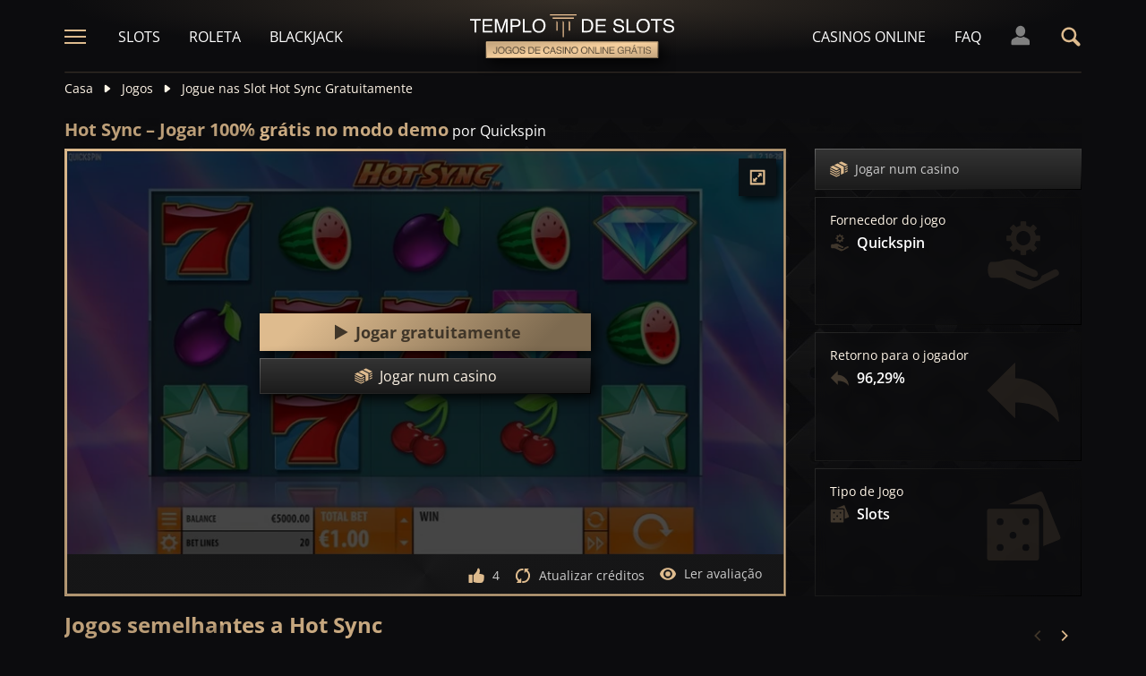

--- FILE ---
content_type: text/html;charset=UTF-8
request_url: https://templodeslots.net/jogo/hot-sync-slot-demo-jogar-gratis
body_size: 25634
content:
<!DOCTYPE html><html lang="pt"><head><meta charset="utf-8" /><title>Jogar Hot Sync no modo demo 100% Grátis</title><meta name="viewport" content="width=device-width, initial-scale=1.0, maximum-scale=1.0, user-scalable=no,  target-densityDpi=device-dpi" /><meta content="https://templodeslots.net/jogo/hot-sync-slot-demo-jogar-gratis" property="og:url" /><meta content="templodeslots.net" property="og:site_name" /><meta content="pt" property="og:locale" /><meta content="templodeslots.net" name="author" /><meta content="summary_large_image" name="twitter:card" /><link rel="canonical" href="https://templodeslots.net/jogo/hot-sync-slot-demo-jogar-gratis" /><meta name="google-site-verification" content="sxb3c2qyVcD5lNLypxiDVvGJAI3DRzb3rZSbbR6iMDs" /><link rel="alternate" hreflang="x-default" href="https://templeofgames.com/game/hot-sync-slot-demo-play-free" /><link rel="alternate" hreflang="de" href="https://tempelderslots.at/spiel/hot-sync-slot-demo-gratis-spielen" /><link rel="alternate" hreflang="pt" href="https://templodeslots.net/jogo/hot-sync-slot-demo-jogar-gratis" /><link rel="alternate" hreflang="en" href="https://templeofgames.com/game/hot-sync-slot-demo-play-free" /><link rel="alternate" hreflang="it" href="https://tempiodelleslot.com/gioco/hot-sync-slot-demo-gioca-gratis" /><link rel="alternate" hreflang="es" href="https://templodeslots.es/juego/juega-gratis-demo-tragamonedas-hot-sync" /><meta content="Jogar Hot Sync grátis, sem gastar dinheiro. Jogar demo por diversão, sem necessidade de download ou registo." property="og:description" /><meta name="description" content="Jogar Hot Sync grátis, sem gastar dinheiro. Jogar demo por diversão, sem necessidade de download ou registo." /><script src="https://static.templodeslots.es/res/ae1b7b73cd1fbe643399abc57e9d9f78a/build/scripts.js"></script><style>
            @font-face{font-display:swap;font-family:Open Sans;font-stretch:100%;font-style:normal;font-weight:300;src:url(https://fonts.gstatic.com/s/opensans/v28/memvYaGs126MiZpBA-UvWbX2vVnXBbObj2OVTSKmu1aB.woff2) format("woff2");unicode-range:u+0460-052f,u+1c80-1c88,u+20b4,u+2de0-2dff,u+a640-a69f,u+fe2e-fe2f}@font-face{font-display:swap;font-family:Open Sans;font-stretch:100%;font-style:normal;font-weight:300;src:url(https://fonts.gstatic.com/s/opensans/v28/memvYaGs126MiZpBA-UvWbX2vVnXBbObj2OVTSumu1aB.woff2) format("woff2");unicode-range:u+0400-045f,u+0490-0491,u+04b0-04b1,u+2116}@font-face{font-display:swap;font-family:Open Sans;font-stretch:100%;font-style:normal;font-weight:300;src:url(https://fonts.gstatic.com/s/opensans/v28/memvYaGs126MiZpBA-UvWbX2vVnXBbObj2OVTSOmu1aB.woff2) format("woff2");unicode-range:u+1f??}@font-face{font-display:swap;font-family:Open Sans;font-stretch:100%;font-style:normal;font-weight:300;src:url(https://fonts.gstatic.com/s/opensans/v28/memvYaGs126MiZpBA-UvWbX2vVnXBbObj2OVTSymu1aB.woff2) format("woff2");unicode-range:u+0370-03ff}@font-face{font-display:swap;font-family:Open Sans;font-stretch:100%;font-style:normal;font-weight:300;src:url(https://fonts.gstatic.com/s/opensans/v28/memvYaGs126MiZpBA-UvWbX2vVnXBbObj2OVTS2mu1aB.woff2) format("woff2");unicode-range:u+0590-05ff,u+200c-2010,u+20aa,u+25cc,u+fb1d-fb4f}@font-face{font-display:swap;font-family:Open Sans;font-stretch:100%;font-style:normal;font-weight:300;src:url(https://fonts.gstatic.com/s/opensans/v28/memvYaGs126MiZpBA-UvWbX2vVnXBbObj2OVTSCmu1aB.woff2) format("woff2");unicode-range:u+0102-0103,u+0110-0111,u+0128-0129,u+0168-0169,u+01a0-01a1,u+01af-01b0,u+1ea0-1ef9,u+20ab}@font-face{font-display:swap;font-family:Open Sans;font-stretch:100%;font-style:normal;font-weight:300;src:url(https://fonts.gstatic.com/s/opensans/v28/memvYaGs126MiZpBA-UvWbX2vVnXBbObj2OVTSGmu1aB.woff2) format("woff2");unicode-range:u+0100-024f,u+0259,u+1e??,u+2020,u+20a0-20ab,u+20ad-20cf,u+2113,u+2c60-2c7f,u+a720-a7ff}@font-face{font-display:swap;font-family:Open Sans;font-stretch:100%;font-style:normal;font-weight:300;src:url(https://fonts.gstatic.com/s/opensans/v28/memvYaGs126MiZpBA-UvWbX2vVnXBbObj2OVTS-muw.woff2) format("woff2");unicode-range:u+00??,u+0131,u+0152-0153,u+02bb-02bc,u+02c6,u+02da,u+02dc,u+2000-206f,u+2074,u+20ac,u+2122,u+2191,u+2193,u+2212,u+2215,u+feff,u+fffd}@font-face{font-display:swap;font-family:Open Sans;font-stretch:100%;font-style:normal;font-weight:400;src:url(https://fonts.gstatic.com/s/opensans/v28/memvYaGs126MiZpBA-UvWbX2vVnXBbObj2OVTSKmu1aB.woff2) format("woff2");unicode-range:u+0460-052f,u+1c80-1c88,u+20b4,u+2de0-2dff,u+a640-a69f,u+fe2e-fe2f}@font-face{font-display:swap;font-family:Open Sans;font-stretch:100%;font-style:normal;font-weight:400;src:url(https://fonts.gstatic.com/s/opensans/v28/memvYaGs126MiZpBA-UvWbX2vVnXBbObj2OVTSumu1aB.woff2) format("woff2");unicode-range:u+0400-045f,u+0490-0491,u+04b0-04b1,u+2116}@font-face{font-display:swap;font-family:Open Sans;font-stretch:100%;font-style:normal;font-weight:400;src:url(https://fonts.gstatic.com/s/opensans/v28/memvYaGs126MiZpBA-UvWbX2vVnXBbObj2OVTSOmu1aB.woff2) format("woff2");unicode-range:u+1f??}@font-face{font-display:swap;font-family:Open Sans;font-stretch:100%;font-style:normal;font-weight:400;src:url(https://fonts.gstatic.com/s/opensans/v28/memvYaGs126MiZpBA-UvWbX2vVnXBbObj2OVTSymu1aB.woff2) format("woff2");unicode-range:u+0370-03ff}@font-face{font-display:swap;font-family:Open Sans;font-stretch:100%;font-style:normal;font-weight:400;src:url(https://fonts.gstatic.com/s/opensans/v28/memvYaGs126MiZpBA-UvWbX2vVnXBbObj2OVTS2mu1aB.woff2) format("woff2");unicode-range:u+0590-05ff,u+200c-2010,u+20aa,u+25cc,u+fb1d-fb4f}@font-face{font-display:swap;font-family:Open Sans;font-stretch:100%;font-style:normal;font-weight:400;src:url(https://fonts.gstatic.com/s/opensans/v28/memvYaGs126MiZpBA-UvWbX2vVnXBbObj2OVTSCmu1aB.woff2) format("woff2");unicode-range:u+0102-0103,u+0110-0111,u+0128-0129,u+0168-0169,u+01a0-01a1,u+01af-01b0,u+1ea0-1ef9,u+20ab}@font-face{font-display:swap;font-family:Open Sans;font-stretch:100%;font-style:normal;font-weight:400;src:url(https://fonts.gstatic.com/s/opensans/v28/memvYaGs126MiZpBA-UvWbX2vVnXBbObj2OVTSGmu1aB.woff2) format("woff2");unicode-range:u+0100-024f,u+0259,u+1e??,u+2020,u+20a0-20ab,u+20ad-20cf,u+2113,u+2c60-2c7f,u+a720-a7ff}@font-face{font-display:swap;font-family:Open Sans;font-stretch:100%;font-style:normal;font-weight:400;src:url(https://fonts.gstatic.com/s/opensans/v28/memvYaGs126MiZpBA-UvWbX2vVnXBbObj2OVTS-muw.woff2) format("woff2");unicode-range:u+00??,u+0131,u+0152-0153,u+02bb-02bc,u+02c6,u+02da,u+02dc,u+2000-206f,u+2074,u+20ac,u+2122,u+2191,u+2193,u+2212,u+2215,u+feff,u+fffd}@font-face{font-display:swap;font-family:Open Sans;font-stretch:100%;font-style:normal;font-weight:600;src:url(https://fonts.gstatic.com/s/opensans/v28/memvYaGs126MiZpBA-UvWbX2vVnXBbObj2OVTSKmu1aB.woff2) format("woff2");unicode-range:u+0460-052f,u+1c80-1c88,u+20b4,u+2de0-2dff,u+a640-a69f,u+fe2e-fe2f}@font-face{font-display:swap;font-family:Open Sans;font-stretch:100%;font-style:normal;font-weight:600;src:url(https://fonts.gstatic.com/s/opensans/v28/memvYaGs126MiZpBA-UvWbX2vVnXBbObj2OVTSumu1aB.woff2) format("woff2");unicode-range:u+0400-045f,u+0490-0491,u+04b0-04b1,u+2116}@font-face{font-display:swap;font-family:Open Sans;font-stretch:100%;font-style:normal;font-weight:600;src:url(https://fonts.gstatic.com/s/opensans/v28/memvYaGs126MiZpBA-UvWbX2vVnXBbObj2OVTSOmu1aB.woff2) format("woff2");unicode-range:u+1f??}@font-face{font-display:swap;font-family:Open Sans;font-stretch:100%;font-style:normal;font-weight:600;src:url(https://fonts.gstatic.com/s/opensans/v28/memvYaGs126MiZpBA-UvWbX2vVnXBbObj2OVTSymu1aB.woff2) format("woff2");unicode-range:u+0370-03ff}@font-face{font-display:swap;font-family:Open Sans;font-stretch:100%;font-style:normal;font-weight:600;src:url(https://fonts.gstatic.com/s/opensans/v28/memvYaGs126MiZpBA-UvWbX2vVnXBbObj2OVTS2mu1aB.woff2) format("woff2");unicode-range:u+0590-05ff,u+200c-2010,u+20aa,u+25cc,u+fb1d-fb4f}@font-face{font-display:swap;font-family:Open Sans;font-stretch:100%;font-style:normal;font-weight:600;src:url(https://fonts.gstatic.com/s/opensans/v28/memvYaGs126MiZpBA-UvWbX2vVnXBbObj2OVTSCmu1aB.woff2) format("woff2");unicode-range:u+0102-0103,u+0110-0111,u+0128-0129,u+0168-0169,u+01a0-01a1,u+01af-01b0,u+1ea0-1ef9,u+20ab}@font-face{font-display:swap;font-family:Open Sans;font-stretch:100%;font-style:normal;font-weight:600;src:url(https://fonts.gstatic.com/s/opensans/v28/memvYaGs126MiZpBA-UvWbX2vVnXBbObj2OVTSGmu1aB.woff2) format("woff2");unicode-range:u+0100-024f,u+0259,u+1e??,u+2020,u+20a0-20ab,u+20ad-20cf,u+2113,u+2c60-2c7f,u+a720-a7ff}@font-face{font-display:swap;font-family:Open Sans;font-stretch:100%;font-style:normal;font-weight:600;src:url(https://fonts.gstatic.com/s/opensans/v28/memvYaGs126MiZpBA-UvWbX2vVnXBbObj2OVTS-muw.woff2) format("woff2");unicode-range:u+00??,u+0131,u+0152-0153,u+02bb-02bc,u+02c6,u+02da,u+02dc,u+2000-206f,u+2074,u+20ac,u+2122,u+2191,u+2193,u+2212,u+2215,u+feff,u+fffd}@font-face{font-display:swap;font-family:Open Sans;font-stretch:100%;font-style:normal;font-weight:700;src:url(https://fonts.gstatic.com/s/opensans/v28/memvYaGs126MiZpBA-UvWbX2vVnXBbObj2OVTSKmu1aB.woff2) format("woff2");unicode-range:u+0460-052f,u+1c80-1c88,u+20b4,u+2de0-2dff,u+a640-a69f,u+fe2e-fe2f}@font-face{font-display:swap;font-family:Open Sans;font-stretch:100%;font-style:normal;font-weight:700;src:url(https://fonts.gstatic.com/s/opensans/v28/memvYaGs126MiZpBA-UvWbX2vVnXBbObj2OVTSumu1aB.woff2) format("woff2");unicode-range:u+0400-045f,u+0490-0491,u+04b0-04b1,u+2116}@font-face{font-display:swap;font-family:Open Sans;font-stretch:100%;font-style:normal;font-weight:700;src:url(https://fonts.gstatic.com/s/opensans/v28/memvYaGs126MiZpBA-UvWbX2vVnXBbObj2OVTSOmu1aB.woff2) format("woff2");unicode-range:u+1f??}@font-face{font-display:swap;font-family:Open Sans;font-stretch:100%;font-style:normal;font-weight:700;src:url(https://fonts.gstatic.com/s/opensans/v28/memvYaGs126MiZpBA-UvWbX2vVnXBbObj2OVTSymu1aB.woff2) format("woff2");unicode-range:u+0370-03ff}@font-face{font-display:swap;font-family:Open Sans;font-stretch:100%;font-style:normal;font-weight:700;src:url(https://fonts.gstatic.com/s/opensans/v28/memvYaGs126MiZpBA-UvWbX2vVnXBbObj2OVTS2mu1aB.woff2) format("woff2");unicode-range:u+0590-05ff,u+200c-2010,u+20aa,u+25cc,u+fb1d-fb4f}@font-face{font-display:swap;font-family:Open Sans;font-stretch:100%;font-style:normal;font-weight:700;src:url(https://fonts.gstatic.com/s/opensans/v28/memvYaGs126MiZpBA-UvWbX2vVnXBbObj2OVTSCmu1aB.woff2) format("woff2");unicode-range:u+0102-0103,u+0110-0111,u+0128-0129,u+0168-0169,u+01a0-01a1,u+01af-01b0,u+1ea0-1ef9,u+20ab}@font-face{font-display:swap;font-family:Open Sans;font-stretch:100%;font-style:normal;font-weight:700;src:url(https://fonts.gstatic.com/s/opensans/v28/memvYaGs126MiZpBA-UvWbX2vVnXBbObj2OVTSGmu1aB.woff2) format("woff2");unicode-range:u+0100-024f,u+0259,u+1e??,u+2020,u+20a0-20ab,u+20ad-20cf,u+2113,u+2c60-2c7f,u+a720-a7ff}@font-face{font-display:swap;font-family:Open Sans;font-stretch:100%;font-style:normal;font-weight:700;src:url(https://fonts.gstatic.com/s/opensans/v28/memvYaGs126MiZpBA-UvWbX2vVnXBbObj2OVTS-muw.woff2) format("woff2");unicode-range:u+00??,u+0131,u+0152-0153,u+02bb-02bc,u+02c6,u+02da,u+02dc,u+2000-206f,u+2074,u+20ac,u+2122,u+2191,u+2193,u+2212,u+2215,u+feff,u+fffd}.sitemap-page .delimiter{height:1px;margin:16px 0}@media (min-width:992px){.sitemap-page .delimiter{margin:24px 0}}.link-groups-wrapper{display:flex;flex-wrap:wrap;gap:16px}.link-groups-wrapper .link-group{flex:0 0 calc(100% - 16px)}.link-groups-wrapper .links{column-count:1;margin-bottom:-8px}@media (min-width:768px){.link-groups-wrapper .links{column-count:2}}@media (min-width:992px){.link-groups-wrapper .links{column-count:3}}.link-groups-wrapper .links a{display:block}.link-groups-wrapper a:not(.btn){display:block;padding-bottom:8px}a,abbr,acronym,address,applet,article,aside,audio,b,big,blockquote,body,canvas,caption,center,cite,code,dd,del,details,dfn,div,dl,dt,em,embed,fieldset,figcaption,figure,footer,form,h1,h2,h3,h4,h5,h6,header,hgroup,html,i,iframe,img,ins,kbd,label,legend,li,mark,menu,nav,object,ol,output,p,pre,q,ruby,s,samp,section,small,span,strike,strong,sub,summary,sup,table,tbody,td,tfoot,th,thead,time,tr,tt,u,ul,var,video{border:0;font-size:100%;font:inherit;margin:0;padding:0;vertical-align:baseline}article,aside,details,figcaption,figure,footer,header,hgroup,menu,nav,section{display:block}body{line-height:1}ol,ul{list-style:none}blockquote,q{quotes:none}blockquote:after,blockquote:before,q:after,q:before{content:"";content:none}table{border-collapse:collapse;border-spacing:0}:active,:focus,a,input{outline:0!important;-moz-outline-style:none!important}a{background-color:transparent;text-decoration:none}a:active,a:hover{outline:0}button,input,select,textarea{font-family:inherit;font-size:inherit;line-height:inherit}b{font-weight:700}i{font-style:italic}strong{font-weight:700}html{-webkit-text-size-adjust:100%}.text-left{text-align:left}.w-full{width:100%}.none{display:none}.flex{display:flex}.inherit{display:inherit}.inline-flex{display:inline-flex}@media (min-width:568px){.xs\:flex{display:flex}}@media (min-width:768px){.sm\:flex{display:flex}}.block{display:block}@media (min-width:568px){.xs\:block{display:block}}@media (min-width:768px){.sm\:block{display:block}}@media (min-width:992px){.md\:flex{display:flex}.md\:block{display:block}}@media (min-width:1200px){.lg\:block{display:block}}@media (min-width:568px){.xs\:none{display:none}}@media (min-width:768px){.sm\:none{display:none}}.flex-inline{display:inline-flex}.flex-1{flex:1}.flex-2{flex:2}.order-1{order:1}.flex-col{flex-direction:column}.flex-wrap{flex-wrap:wrap}.justify-between{justify-content:space-between}@media (min-width:768px){.sm\:justify-between{justify-content:space-between}}.justify-evenly{justify-content:space-evenly}.justify-center{justify-content:center}.justify-end{justify-content:flex-end}.justify-start{justify-content:flex-start}@media (min-width:568px){.xs\:justify-start{justify-content:flex-start}.xs\:justify-end{justify-content:flex-end}}@media (min-width:768px){.sm\:justify-start{justify-content:flex-start}}.content-between{align-content:space-between}.items-center{align-items:center}@media (min-width:568px){.xs\:items-start{align-items:flex-start}}.items-start{align-items:start}.items-stretch{align-items:stretch}.items-baseline{align-items:baseline}.self-center{align-self:center}.flex-no-shrink{flex-shrink:0}.self-right{align-self:right}.flex-row{flex-direction:row;height:100%}.flex-column{flex-direction:column}@media (min-width:568px){.xs\:flex-row{flex-direction:row}}@media (min-width:768px){.sm\:flex-row{flex-direction:row}}.basis-100{flex-basis:100%}.my-m{margin-bottom:16px;margin-top:16px}.my-l{margin-bottom:20px;margin-top:20px}.my-xl{margin-bottom:24px;margin-top:24px}.my-xs{margin-bottom:4px;margin-top:4px}.my-xxs{margin-bottom:2px;margin-top:2px}.my-s{margin-bottom:8px;margin-top:8px}.my-xxl{margin-bottom:48px;margin-top:48px}.my-auto{margin-bottom:auto;margin-top:auto}.mx-auto{margin-right:auto}.ml-auto,.mx-auto{margin-left:auto}.mr-auto{margin-right:auto}.gap-s{gap:8px}@media (min-width:768px){.sm\:ml-auto{margin-left:auto}.sm\:ml-s{margin-left:8px}}.mx-s{margin-left:8px;margin-right:8px}.mx-xs{margin-left:4px;margin-right:4px}.mx-m{margin-left:16px;margin-right:16px}.mx-l{margin-left:20px;margin-right:20px}.mx-xxs{margin-left:2px;margin-right:2px}.mt-xxs{margin-top:2px}.mt-xs{margin-top:4px}.mt-s{margin-top:8px}.mt-m{margin-top:16px}.mt-l{margin-top:20px}.mt-xl{margin-top:24px}.mt-xxl{margin-top:48px}.mr-xs{margin-right:4px}.mr-s{margin-right:8px}.mr-m{margin-right:16px}.ml-m{margin-left:16px}.ml-s{margin-left:8px}.ml-xs{margin-left:4px}.mb-xxs{margin-bottom:2px}.mb-xs{margin-bottom:4px}.mb-s{margin-bottom:8px}.mb-m{margin-bottom:16px}.mb-l{margin-bottom:20px}.mb-xl{margin-bottom:24px}.mb-xxl{margin-bottom:48px}.px-s{padding-left:8px;padding-right:8px}.px-m{padding-left:16px;padding-right:16px}.py-m{padding-bottom:16px;padding-top:16px}.py-l{padding-bottom:20px;padding-top:20px}.py-xxl{padding-bottom:48px;padding-top:48px}.py-s{padding-bottom:8px;padding-top:8px}.my-32-res{margin:24px 0}@media (min-width:992px){.my-32-res{margin:32px 0}}.mt-32-res{margin-top:16px}@media (min-width:768px){.mt-32-res{margin-top:24px}}@media (min-width:1200px){.mt-32-res{margin-top:32px}}.my-16-res{margin:8px 0}@media (min-width:768px){.my-16-res{margin:16px 0}}.mx-auto-res{margin:0 8px}@media (min-width:768px){.mx-auto-res{margin:0 16px}}@media (min-width:992px){.mx-auto-res{margin:0 24px}}@media (min-width:1200px){.mx-auto-res{margin:0 auto}}@media (min-width:568px){.sm\:px-s{padding-left:8px;padding-right:8px}}@media (min-width:992px){.md\:px-0{padding-left:0;padding-right:0}}@media (min-width:568px){.sm\:px-0{padding-left:0;padding-right:0}}@media (min-width:768px){.sm\:my-xxl{margin-bottom:48px;margin-top:48px}}@media (min-width:568px){.xs\:mx-auto{margin-left:auto;margin-right:auto}}@media (min-width:768px){.sm\:mx-auto{margin-left:auto;margin-right:auto}.sm\:ml-xs{margin-left:4px}}.mt-0{margin-top:0}.hidden{display:none}.visible{display:block!important}@-ms-viewport{width:device-width}.visible-lg,.visible-md,.visible-sm,.visible-xs,.visible-xxs{display:none!important}@media (max-width:568px){.visible-xxs{display:block!important}}@media (min-width:380px) and (max-width:767px){.visible-xs{display:block!important}}@media (min-width:768px) and (max-width:991px){.visible-sm{display:block!important}}@media (min-width:992px) and (max-width:1199px){.visible-md{display:block!important}}@media (min-width:1200px){.visible-lg{display:block!important}}@media (max-width:568px){.hidden-xxs{display:none!important}}@media (min-width:568px) and (max-width:767px){.hidden-xs{display:none!important}}@media (min-width:768px) and (max-width:991px){.hidden-sm{display:none!important}}@media (min-width:992px) and (max-width:1199px){.hidden-md{display:none!important}}@media (min-width:1200px){.hidden-lg{display:none!important}}.container{margin:0 auto;max-width:1200px;padding:0 8px}@media (min-width:568px){.container{padding:0 16px}}@media (min-width:768px){.container{padding:0 32px}}.header-breadcrumb{display:none}@media (min-width:768px){.header-breadcrumb{display:block}}.header-breadcrumb .item,.header-breadcrumb a{color:#fff5e7;display:inline-block;fill:#fff5e7;font-size:14px;line-height:18px;margin:8px 0 16px}.header-breadcrumb svg{height:12px;margin:0 8px -1px;width:16px}.header-breadcrumb a{transition:color .3s ease}.header-breadcrumb a:hover{color:#debb8e}.sans-24{font-size:18px;font-weight:700;line-height:24px}@media (min-width:992px){.sans-24{font-size:20px;line-height:24px}}.sans-32{font-size:20px;font-weight:700;line-height:26px}@media (min-width:768px){.sans-32{font-size:22px;line-height:28px}}@media (min-width:992px){.sans-32{font-size:24px;line-height:32px}}p{font-size:16px;line-height:26px}.typography h2{background:#debb8e;background:conic-gradient(from 41.85deg at 50% 50%,#ab906d -1.82deg,#debb8e 90.61deg,hsla(34,27%,55%,.87) 175.98deg,#debb8e 271.5deg,#ab906d 358.18deg,#debb8e 450.61deg);-webkit-background-clip:text;color:#debb8e;font-size:20px;font-weight:700;line-height:26px;margin-bottom:6px;-webkit-text-fill-color:transparent;-webkit-box-decoration-break:clone}@media (min-width:768px){.typography h2{font-size:22px;line-height:28px;margin-bottom:16px}}@media (min-width:992px){.typography h2{font-size:24px;line-height:32px}}.typography h3{color:#debb8e;font-size:20px;font-weight:700;line-height:26px;margin-bottom:8px}@media (min-width:768px){.typography h3{margin-bottom:16px}}@media (min-width:992px){.typography h3{font-size:22px;line-height:28px;margin-bottom:16px}}.typography h4{color:#debb8e;font-size:18px;font-weight:700;line-height:24px;margin-bottom:8px}@media (min-width:768px){.typography h4{margin-bottom:16px}}@media (min-width:992px){.typography h4{font-size:20px;line-height:26px;margin-bottom:16px}}.typography h5{color:#debb8e;font-size:16px;font-weight:700;line-height:24px;margin-bottom:8px}@media (min-width:768px){.typography h5{margin-bottom:16px}}@media (min-width:992px){.typography h5{font-size:18px;line-height:26px;margin-bottom:16px}}.typography a,.typography p{color:#fff5e7;font-size:16px;font-weight:100;line-height:26px;margin-bottom:16px}.typography .text-bold,.typography a,.typography b,.typography strong{font-weight:700}.typography a:hover{text-decoration:underline}.typography ol li,.typography ul li{color:#fff5e7;font-size:16px;line-height:24px;margin:8px 0 8px 36px}.typography ul{list-style:url(https://static.templodeslots.es/res/c70d62a51b84b42fab685d159b628670a/images/bullet.svg)}.typography ol{list-style-type:decimal}.typography a{background:hsla(34,55%,71%,.25);color:#debb8e;line-height:18px;padding:0 4px;transition:all .1s ease}.typography a:hover{background:hsla(34,55%,71%,.1);color:#debb8e;text-decoration:none}.typography .video-wrapper{height:0;margin-bottom:16px;padding-bottom:56.25%;padding-top:25px;position:relative}.typography .video{height:100%;left:0;position:absolute;top:0;width:100%}.typography figcaption{color:#fff5e7;font-size:16px;line-height:26px;margin-bottom:16px;margin-top:10px;text-align:center}.typography a.anchor{display:inline-block;height:1px;margin-top:-1em;visibility:hidden;width:1px}.game-review-meta{align-items:center;display:inline-flex;font-weight:300;margin-bottom:16px}.game-review-meta-info{color:#fff5e7;display:flex;flex-direction:column;font-size:14px;line-height:18px}.game-review-meta-info a{color:#debb8e;font-weight:700}.game-review-meta-author{font-weight:700}.game-review-meta-avatar svg{fill:#debb8e;margin-right:8px}.clickthroughlink-info{cursor:pointer;font-size:11px;line-height:13px;margin:4px 0}.btn-anthracite{background:#0c0c0e;background:var(--a-btn-fill);border:1px solid;border-image-slice:1;border-image-source:var(--a-btn-stk);color:#ccc;cursor:pointer;font-size:14px;font-weight:700;line-height:18px;padding:12px 16px;text-transform:uppercase;transition:all .2s ease;user-select:none}@media (min-width:768px){.btn-anthracite{font-size:16px;line-height:20px;padding:16px 24px}}.btn-anthracite:hover{background:var(--a-btn-fill-h);border-image-source:var(--a-btn-stk-h);color:#debb8e}.btn-anthracite.btn-disabled,.btn-anthracite[disabled]{color:#4d4d4d}.btn-gold{background:#debb8e;background:var(--g-btn-fill);border:1px solid;border-image-slice:1;border-image-source:var(--g-btn-stk);color:#403629;cursor:pointer;font-size:14px;font-weight:700;line-height:18px;padding:12px 16px;text-transform:uppercase;transition:all .2s ease;user-select:none}@media (min-width:768px){.btn-gold{font-size:16px;line-height:20px;padding:16px 24px}}.btn-gold:hover{background:var(--g-btn-fill-h);border-image-source:var(--g-btn-stk-h);color:#fff5e7}.btn-gold.btn-disabled,.btn-gold[disabled]{background:var(--g-btn-fill-d);border-image-source:var(--g-btn-stk-d);color:#ccc}.main-header{position:sticky;-webkit-position:-webkit-sticky;top:0;z-index:100}.main-header:before{background:#0c0c0e;bottom:0;content:" ";display:inline-block;left:0;position:absolute;right:0;top:0;z-index:-1}.header-tdj{height:66px;padding:0 16px}@media (min-width:768px){.header-tdj{height:82px;padding:0}}.header-tdj svg{height:24px;width:24px}.header-tdj:before{background:radial-gradient(50% 50% at 50% 50%,hsla(34,55%,71%,.2) 0,hsla(0,0%,77%,0) 100%);height:128px;left:0;top:-64px;width:100%;z-index:-1}.header-tdj:after,.header-tdj:before{content:"";display:block;position:absolute}.header-tdj:after{background:linear-gradient(180deg,#debb8e,hsla(34,55%,71%,0));border-radius:2px;bottom:0;height:2px;left:8px;opacity:.25;width:calc(100% - 16px)}@media (min-width:768px){.header-tdj:after{left:0;width:100%}}.logo-tdj{left:50%;position:absolute;top:16px;transform:translateX(-50%);transition:all .3s ease;width:154px}@media (min-width:568px){.logo-tdj{top:10px;width:202px}}@media (min-width:768px){.logo-tdj{top:16px;width:230px}}.logo-tdj:hover{filter:drop-shadow(0 0 8px rgba(222,187,142,.5))}.nav-link-tdj{color:#fff;font-size:16px;line-height:24px;margin:0 16px;text-transform:uppercase;transition:color .3s ease}.nav-link-tdj:first-of-type{margin-left:24px}.nav-link-tdj:last-of-type{margin-right:32px}.nav-link-tdj.active,.nav-link-tdj:hover{color:#debb8e}.page-header{align-items:center;display:flex;flex-direction:column;padding:16px 0;position:relative}.page-header.text-left{align-items:flex-start}@media (min-width:568px){.page-header{flex-direction:row}}.page-header h1{background:#debb8e;background:conic-gradient(from 41.85deg at 50% 50%,#ab906d -1.82deg,#debb8e 90.61deg,hsla(34,27%,55%,.87) 175.98deg,#debb8e 271.5deg,#ab906d 358.18deg,#debb8e 450.61deg);-webkit-background-clip:text;color:#debb8e;-webkit-text-fill-color:transparent;-webkit-box-decoration-break:clone}.page-header .desc{font-size:16px;font-weight:300;line-height:26px}.page-header img{max-width:200px;object-fit:contain}@media (min-width:768px){.page-header img{margin:0 76px}}.page-header .page-header-img{align-items:center;display:flex;height:128px;justify-content:center;margin-top:3em;position:relative;width:220px}@media (min-width:768px){.page-header .page-header-img{margin-left:auto;margin-top:0}}.page-header:before{height:14px;top:-8px}.page-header:after,.page-header:before{content:" ";display:block;left:0;position:absolute;width:100%;z-index:-1}.page-header:after{bottom:-5px;height:10px}.page-header-heading{z-index:10}.main-header .search-box-wrapper{display:none;position:absolute;right:0;width:0}.main-header .search-box-wrapper svg{height:16px;width:16px}.main-header .search-box-wrapper input{background:#0c0c0e}.games-filter-row{display:flex;flex-direction:column;position:relative}@media (min-width:568px){.games-filter-row{align-items:center;flex-direction:row}}.games-filter-row:before{background:radial-gradient(50% 50% at 50% 50%,hsla(34,55%,71%,.15) 0,hsla(0,0%,77%,0) 100%);content:" ";display:block;height:112px;left:0;position:absolute;top:-59px;width:100%;z-index:-1}.games-filter-row-section{display:flex;flex-direction:column;margin-bottom:8px}@media (min-width:568px){.games-filter-row-section{margin-bottom:0}}.games-filter-row-section:first-of-type{flex:1}@media (min-width:1200px){.games-filter-row-section{align-items:center;flex-direction:row}}.filter-header,.games-filter-label{color:#fff5e7;font-size:12px;font-weight:700;line-height:16px;margin-bottom:4px;margin-right:8px;text-transform:uppercase}@media (min-width:1200px){.filter-header,.games-filter-label{margin-bottom:0;white-space:nowrap}}.filter-header{color:grey;margin:0;width:100%}@media (min-width:1200px){.filter-header{margin-right:8px;width:auto}.casino-list .filter-header{display:none}}.games-top-filters{display:flex;flex:1}@media (min-width:568px){.games-top-filters{margin-right:10px}}.filter-mobile-popup-wrapper{display:none;flex:1}@media (min-width:568px){.filter-mobile-popup-wrapper{display:flex}}.filter-mobile-popup-wrapper .close-btn{align-items:center;display:flex;height:42px;justify-content:center;padding:0;position:fixed;right:8px;top:8px;width:42px}@media (min-width:568px){.filter-mobile-popup-wrapper .close-btn{display:none}}.filter-mobile-popup-wrapper .close-btn svg{fill:#debb8e}.filter-group-heading-count-wrapper{margin-left:auto}.filter-mobile-popup-controls{display:flex;flex:1}.filter-mobile-popup-controls .btn-anthracite{color:#fff5e7;flex:1;font-size:14px;font-weight:400;height:40px;line-height:24px;text-transform:none}.filter-mobile-popup-controls .filter-group-heading-count{margin-left:auto}.filter-mobile-popup-controls .filter-group-heading-count+svg{margin-left:8px}.filter-mobile-popup-controls .filter-group-heading-count[data-cnt="0"]+svg{margin-left:auto}@media (min-width:568px){.filter-mobile-popup-controls{display:none}}@media (max-width:567px){.filter-mobile-popup-wrapper.expanded{bottom:0;display:block;left:0;position:fixed;right:0;top:0;z-index:4004}}.filter-mobile-popup-wrapper.expanded .filter-group-content,.filter-mobile-popup-wrapper.expanded .filter-group-top{display:block}@media (max-width:567px){.filter-mobile-popup-main-content{flex-direction:column;height:calc(100vh - 160px);left:8px;position:fixed;top:50%;transform:translateY(-50%);width:calc(100vw - 16px)}}.filter-mobile-popup-wrapper.expanded .filter-group-top{flex:0}@media (max-width:567px){.filter-group-top .filter-group-content-scrollable,.filter-group-top .filter-search-input-wrapper+.filter-group-content-scrollable{display:none;max-height:0}.filter-group-top .filter-search-input-wrapper{display:none}.filter-group-top.expanded .filter-group-content-scrollable{display:flex;max-height:calc(60vh - 55px)}.filter-group-top.expanded .filter-search-input-wrapper+.filter-group-content-scrollable{display:flex;max-height:calc(60vh - 100px)}.filter-group-top.expanded .filter-search-input-wrapper{display:flex}}.filter-mobile-popup-buttons{margin-top:8px}@media (min-width:568px){.filter-mobile-popup-buttons{display:none}}.filter-mobile-popup-buttons .btn-apply-filter,.filter-mobile-popup-buttons .btn-clear-filter{align-items:center;display:flex;flex-grow:1;height:42px;justify-content:center;width:50%}.filter-mobile-popup-buttons .btn-apply-filter svg,.filter-mobile-popup-buttons .btn-clear-filter svg{margin-right:8px}.filter-mobile-popup-buttons .btn-clear-filter{color:#fff5e7}.filter-mobile-popup-buttons .btn-clear-filter svg{fill:#debb8e}.filter-mobile-popup-buttons .btn-apply-filter svg{fill:#403629}.games-count-title{background:#debb8e;background:conic-gradient(from 41.85deg at 50% 50%,#ab906d -1.82deg,#debb8e 90.61deg,hsla(34,27%,55%,.87) 175.98deg,#debb8e 271.5deg,#ab906d 358.18deg,#debb8e 450.61deg);-webkit-background-clip:text;color:#debb8e;font-size:22px;line-height:28px;-webkit-text-fill-color:transparent;-webkit-box-decoration-break:clone;margin-bottom:8px}.filter-group-top{flex:1;min-width:0;transition:all .1s ease}@media (min-width:768px){.filter-group-top{min-width:auto}}@media (min-width:568px){.filter-group-top{margin:0 4px}}@media (min-width:992px){.filter-group-top:first-of-type{margin:0 8px}}.filter-group-top:first-of-type{margin-left:0}.filter-group-top:last-of-type{margin-right:0}.btn-filter-group{cursor:pointer;display:flex;-webkit-tap-highlight-color:transparent;-webkit-touch-callout:none;padding:7px;-webkit-user-select:none;-khtml-user-select:none;-moz-user-select:none;-ms-user-select:none;user-select:none}@media (max-width:567px){.btn-filter-group{align-items:center;background:var(--a-btn-fill-d);display:flex;font-weight:400;justify-content:space-between;padding:8px}.btn-filter-group .filter-group-heading-name{color:#debb8e;font-size:20px;line-height:26px}.btn-filter-group svg{fill:#debb8e}.btn-filter-group .filter-group-heading-count{display:none}.btn-filter-group .btn-filter-inner{justify-content:flex-start}.btn-filter-group .filter-arrow-wrapper{display:flex;transform:rotate(-90deg);transition:transform .1s ease}.btn-filter-group .filter-arrow-wrapper svg{height:20px;width:20px}}@media (min-width:568px){.btn-filter-group{background:var(--a-btn-fill);border:1px solid;border-image-slice:1;border-image-source:var(--a-btn-stk);transition:all .1s ease}}@media (min-width:768px){.btn-filter-group:hover{background:var(--a-btn-fill-h);border-image-source:var(--a-btn-stk-h)}}.filter-group-heading-name{color:#fff5e7;font-size:14px;line-height:24px;max-width:65%;overflow:hidden;text-overflow:ellipsis;white-space:pre}@media (min-width:768px){.filter-group-heading-name{max-width:none;overflow:initial;text-overflow:clip}}@media (min-width:992px){.filter-group-heading-name{display:flex}}.btn-filter-inner{align-items:center;display:flex;flex-grow:1;justify-content:center}@media (min-width:992px){.btn-filter-inner{justify-content:flex-start}}.filter-icon-wrapper{display:flex;fill:#debb8e}.filter-icon-wrapper+.filter-group-heading-name{margin-left:8px}.filter-arrow-wrapper{align-items:center;display:none;fill:#debb8e;margin-left:8px}.filter-arrow-wrapper svg{height:12px;width:12px}@media (min-width:992px){.filter-arrow-wrapper{display:flex}}.filter-group-heading-count{background:#debb8e;color:#403629;display:inline-block;font-size:12px;font-weight:700;line-height:12px;margin-left:8px;padding:3px 4px}.filter-group-heading-count[data-cnt="0"]{display:none}@media (max-width:567px){.expanded .filter-group-heading-count{margin-left:auto}}.filter-group-divider{position:relative;width:2px;z-index:1}@media (min-width:568px){.filter-group-divider{display:none}}.filter-group-divider:before{background:linear-gradient(180deg,#333 -29.62%,#020202 70.38%);left:0}.filter-group-divider:after,.filter-group-divider:before{bottom:0;content:" ";display:block;position:absolute;top:0;width:1px}.filter-group-divider:after{background:linear-gradient(180deg,#666,#353535);right:0}@media (min-width:992px){.games-filter-select{min-width:259px}}@media (min-width:1200px){.games-filter-select{min-width:160px}}.filter-group-top .filter-group-content{display:none}.filter-group-top.expanded{position:relative}.filter-group-top.expanded .btn-filter-group{border-bottom:1px #0c0c0e}.filter-group-top.expanded .filter-group-content{display:block;width:100%}@media (min-width:568px){.filter-group-top.expanded .filter-group-content{position:absolute}}.filter-group-top.expanded .filter-arrow-wrapper{display:flex;transform:rotate(0deg)}@media (max-width:567px){.filter-group-top.expanded .filter-arrow-wrapper{margin-left:auto}}#left-filter{display:flex;flex-grow:1}@media (max-width:567px){.filter-search-input-wrapper{border-left:2px solid #1b1b1b;border-right:2px solid #1b1b1b}.filter-search-input-wrapper input{font-size:18px;line-height:24px}.filter-search-input-wrapper input::placeholder{color:#857055}.filter-search-input-wrapper svg{height:16px;right:14px;top:50%;transform:translateY(-50%);width:16px}}.game-carousel-panel{margin-top:16px}.game-carousel-panel .carousel-title{background:#debb8e;background:conic-gradient(from 41.85deg at 50% 50%,#ab906d -1.82deg,#debb8e 90.61deg,hsla(34,27%,55%,.87) 175.98deg,#debb8e 271.5deg,#ab906d 358.18deg,#debb8e 450.61deg);-webkit-background-clip:text;color:#debb8e;margin-bottom:4px;-webkit-text-fill-color:transparent;-webkit-box-decoration-break:clone}@media (min-width:568px){.game-carousel-panel .carousel-title{margin-bottom:8px}}.game-item-info-wrapper{font-size:14px;line-height:20px;margin-top:4px}@media (min-width:768px){.game-item-info-wrapper{font-size:16px;line-height:20px;margin-top:8px}}.game-item-info-wrapper .game-name{color:#fff5e7}.game-item-info-wrapper .game-provider{color:#debb8e}.game-item-info-wrapper:hover a{text-decoration:underline;text-decoration-color:#fff5e7}.game-carousel-panel .game-items{display:flex;margin-bottom:48px;outline:0;overflow:auto}@media (min-width:992px){.game-carousel-panel .game-items{overflow-x:hidden!important}}.game-items{user-select:none}.game-items .flickity-button{appearance:none;background:transparent;border:none;cursor:pointer;display:none;height:24px;position:absolute;top:-32px;transition:all .2s ease;width:24px;z-index:12}.game-items .flickity-button:hover{background:hsla(34,55%,71%,.1)}.game-items .flickity-button:active{background:hsla(34,55%,71%,.25)}.game-items .flickity-button svg{fill:#debb8e;height:16px;transition:all .2s ease;width:16px}.game-items .flickity-button[disabled] svg{fill:#403629}@media (min-width:768px){.game-items .flickity-button{align-items:center;display:flex;justify-content:center}}.game-items .flickity-prev-next-button.previous{right:44px}.game-items .flickity-prev-next-button.next{right:16px}.game-items-wrapper{margin:8px -8px;position:relative}.game-items-wrapper:after{background:linear-gradient(90deg,transparent 0,#0c0c0e);bottom:0;content:" ";display:inline-block;pointer-events:none;position:absolute;right:0;top:0;width:55px}.game-item-wrapper{flex:0 0 calc(50% - 16px);padding:0 8px;width:calc(50% - 16px)}@media (min-width:568px){.game-item-wrapper{flex:0 0 calc(28.57% - 16px);width:calc(28.57% - 16px)}}@media (min-width:768px){.game-item-wrapper{flex:0 0 calc(22.22% - 16px);width:calc(22.22% - 16px)}}@media (min-width:992px){.game-item-wrapper{flex:0 0 calc(18.18% - 16px);padding:0 8px;width:calc(18.18% - 16px)}}@media (min-width:1200px){.game-item-wrapper{flex:0 0 calc(18.18% - 16px);width:calc(18.18% - 16px)}}.game-item{cursor:pointer;overflow:hidden;position:relative}.game-item:hover .game-item-overlay{background:linear-gradient(180deg,#000,transparent 46.35%,#000),rgba(0,0,0,.6);overflow:hidden;transition:background .15s ease}.game-item:hover .game-item-overlay-inner{opacity:1;transform:translateX(0)}.game-item .game-item-overlay-inner{bottom:0;left:0;opacity:0;position:absolute;right:0;top:0;transform:translateY(150%);transition:transform .3s ease}.game-item .play-for-free-icon{height:128px;left:50%;position:absolute;top:50%;transform:translateX(-45%) translateY(-50%);width:128px}.game-item .play-for-free{bottom:16px;color:#debb8e;font-size:18px;position:absolute;text-align:center;text-transform:uppercase;width:100%}.game-item-img{aspect-ratio:270/208;display:block;position:relative;width:100%}.game-item-img img{height:auto;width:100%}.flickity-viewport{height:100%;overflow:hidden;position:relative}.flickity-page-dots{display:block;left:50%;list-style:none;margin-top:16px;padding:0;position:absolute;text-align:center;transform:translateX(-50%) translateY(-8px)}.flickity-page-dots .dot{background:hsla(34,55%,71%,.25);border-radius:4px;cursor:pointer;display:inline-block;height:6px;margin:4px;transition:all .15s ease;width:6px}.flickity-page-dots .dot:hover{background:#debb8e}.flickity-page-dots .dot.is-selected{background:#debb8e;width:12px}.menu-drawer{-webkit-backdrop-filter:blur(32px);backdrop-filter:blur(32px);background:rgba(12,12,14,.8);box-shadow:4px 4px 8px rgba(0,0,0,.8);height:100vh;left:0;max-width:304px;overflow-y:scroll;padding:8px;position:fixed;top:0;transform:translateX(-110%);transition:transform .23s ease-out;width:77%;z-index:4004}.menu-drawer.is-active{transform:translateX(0)}@media (min-width:992px){.menu-drawer{max-width:380px}}.menu-drawer hr{background:linear-gradient(180deg,#debb8e,hsla(34,55%,71%,0));border:none;border-radius:2px;height:2px;margin:16px 0;opacity:.25;width:100%}@media (min-width:992px){.menu-drawer hr{margin:16px 8px;width:calc(100% - 16px)}}.cg-select{position:relative}.cg-select select{appearance:none;-webkit-appearance:none;background:rgba(12,12,14,.5);border:1px solid;border-image-slice:1;border-image-source:linear-gradient(135deg,#debb8e 13.56%,#7d6a50 84.75%);color:#debb8e;font-size:14px;line-height:24px;padding:7px 34px 7px 7px;width:100%}.cg-select select:hover{box-shadow:0 0 8px hsla(34,55%,71%,.5)}.cg-select select:focus{-webkit-backdrop-filter:blur(10px);backdrop-filter:blur(10px);background:linear-gradient(0deg,rgba(0,0,0,.2),rgba(0,0,0,.2)),linear-gradient(180deg,#1b1b1b,#333)}.cg-select select *{-webkit-backdrop-filter:blur(8px);backdrop-filter:blur(8px);background:rgba(12,12,14,.8);color:#fff5e7}.cg-select svg{background:rgba(12,12,14,.5);fill:#debb8e;pointer-events:none;position:absolute;right:8px;top:14px}@media (min-width:992px){.cg-select svg{top:11px}}.active-filter-groups{align-items:center;display:flex;flex-wrap:wrap;margin:8px 0 16px}@media (min-width:992px){.active-filter-groups{margin-top:8px}}.active-filter-group{display:inline-flex;font-size:0}.filter-item-active{align-items:center;background:conic-gradient(from 90.01deg at 50% 50%,#181819 -55.64deg,#131314 55.06deg,#181819 134.78deg,#131314 225.1deg,#181819 304.36deg,#131314 415.06deg),#0c0c0e;color:grey;cursor:pointer;display:inline-flex;font-size:12px;font-weight:700;line-height:16px;margin:4px;padding:4px;text-transform:uppercase;transition:all .2s ease}.filter-item-active svg{fill:grey;height:12px;width:12px}.filter-item-active:hover{color:#debb8e}.filter-item-active:hover svg{fill:#debb8e}.filter-item-active .active-filter-abort{margin-left:8px}.filter-item-active:first-of-type{margin-left:0}.filter-item-clear{background:#403629;color:#debb8e}.filter-item-clear svg{fill:#debb8e}.filter-item-clear:hover{background:#857055;color:#fff5e7}.filter-item-clear:hover svg{fill:#fff5e7}.filter-item-clear .active-filter-filter-icon{height:16px;margin-right:8px;width:16px}@media (min-width:768px){.casinos-filters{margin-left:auto}}.casinos-filter-row{display:flex;flex-direction:column;position:relative}@media (min-width:568px){.casinos-filter-row{align-items:center;flex-direction:row}}.casinos-filter-row:before{background:radial-gradient(50% 50% at 50% 50%,hsla(34,55%,71%,.15) 0,hsla(0,0%,77%,0) 100%);content:" ";display:block;height:112px;left:0;position:absolute;top:-59px;width:100%;z-index:-1}.casinos-filter-row-section{display:flex;flex-direction:column;margin-bottom:8px;width:100%}@media (min-width:568px){.casinos-filter-row-section{align-items:flex-start;flex-direction:column;margin-bottom:0;width:auto}}.casinos-filter-row-section:first-of-type{flex:1}@media (min-width:1200px){.casinos-filter-row-section{align-items:center;flex-direction:row}}.casinos-filter-label{color:#fff5e7;font-size:12px;font-weight:700;line-height:16px;margin-right:auto;text-transform:uppercase}@media (min-width:568px){.casinos-filter-label{margin-bottom:4px;margin-right:8px}}@media (min-width:1200px){.casinos-filter-label{margin-bottom:0}}.casinos-list-header>span{background:#debb8e;background:conic-gradient(from 41.85deg at 50% 50%,#ab906d -1.82deg,#debb8e 90.61deg,hsla(34,27%,55%,.87) 175.98deg,#debb8e 271.5deg,#ab906d 358.18deg,#debb8e 450.61deg);-webkit-background-clip:text;color:#debb8e;flex-grow:1;font-size:20px;font-weight:700;line-height:26px;-webkit-text-fill-color:transparent;-webkit-box-decoration-break:clone}@media (min-width:992px){.casinos-list-header>span{font-size:24px;line-height:32px}}.casinos-list-header:after{background:linear-gradient(180deg,#debb8e,hsla(34,55%,71%,0));border-radius:2px;content:"";display:block;height:2px;margin-bottom:8px;margin-top:8px;opacity:.25;width:100%}@media (min-width:568px){.casinos-list-header:after{display:none}}.casinos-top-filters{display:flex;flex:1}@media (max-width:567px){.casinos-top-filters{background:var(--a-btn-fill);border:1px solid;border-image-slice:1;border-image-source:var(--a-btn-stk)}}@media (min-width:568px){.casinos-top-filters .filter-group-top{margin-right:0;width:218px}.casinos-top-filters .filter-group-top:first-of-type{margin-right:8px}}.casino-list{margin-top:16px}.casino-list .active-filter-groups{margin-top:-16px}.casino-card{background:linear-gradient(180deg,#1f1f1f .05%,#121212);display:flex;flex-direction:column;margin-bottom:16px;padding:8px;transition:box-shadow .1s ease}@media (min-width:768px){.casino-card{align-items:center;flex-direction:row}}@media (min-width:992px){.casino-card{padding:16px}}.casino-card:hover{box-shadow:0 0 16px hsla(34,55%,71%,.5)}.casino-card-logo{background:var(--g-btn-fill);border:1px solid;border-image-slice:1;border-image-source:linear-gradient(135deg,#debb8e 13.56%,#7d6a50 84.75%);box-shadow:2px 2px 7px #000;box-sizing:border-box;display:flex;height:100px;padding:1px;width:100%}@media (min-width:768px){.casino-card-logo{align-self:stretch;height:100%;max-height:100%}}.casino-card-logo .logo-wide{align-self:center;display:flex;justify-content:center}.casino-card-logo img,.casino-card-logo picture{height:100%;width:auto}@media (min-width:768px){.casino-card-logo img,.casino-card-logo picture{height:auto;width:100%}}.casino-card-logo-inner{align-items:center;border:1px solid;border-image-slice:1;border-image-source:linear-gradient(135deg,#debb8e 13.56%,#7d6a50 84.75%);box-sizing:border-box;display:flex;justify-content:center;width:100%}.casino-card-heading{display:block;margin:16px 0}@media (min-width:768px){.casino-card-heading{margin:0 0 16px}}.casino-card-mobile-landscape-col-1{margin:16px 0}@media (min-width:768px){.casino-card-mobile-landscape-col-1{margin:0}}.casino-card-divider{background:linear-gradient(180deg,#debb8e,hsla(34,55%,71%,0));border-radius:2px;height:2px;margin:0 0 16px;opacity:.25}@media (min-width:768px){.casino-card-divider{display:none}}.casino-card-casino-name{align-items:center;background:#debb8e;background:conic-gradient(from 41.85deg at 50% 50%,#ab906d -1.82deg,#debb8e 90.61deg,hsla(34,27%,55%,.87) 175.98deg,#debb8e 271.5deg,#ab906d 358.18deg,#debb8e 450.61deg);-webkit-background-clip:text;color:#debb8e;display:block;font-size:20px;font-weight:700;line-height:26px;-webkit-text-fill-color:transparent;-webkit-box-decoration-break:clone}@media (min-width:992px){.casino-card-casino-name{font-size:24px;line-height:32px}}@media (min-width:768px){.casino-card-header{align-self:stretch;display:flex;flex:0 0 140px}}@media (min-width:992px){.casino-card-header{flex:0 0 280px}}.casino-card-content{display:flex;flex-direction:column}@media (min-width:768px){.casino-card-content{align-self:stretch;flex-direction:row;flex-grow:1;margin-left:16px}}.casino-card-bonus{background:conic-gradient(from 90.01deg at 50% 50%,#181819 -55.64deg,#131314 55.06deg,#181819 134.78deg,#131314 225.1deg,#181819 304.36deg,#131314 415.06deg),#0c0c0e;border:1px solid;border-image-slice:1;border-image-source:linear-gradient(135deg,#262626,#000);max-width:360px;padding:8px 16px}@media (min-width:992px){.casino-card-bonus{padding:16px 24px}}.casino-card-bonus strong{color:#fff;font-size:16px;font-weight:700;line-height:24px}@media (min-width:992px){.casino-card-bonus strong{font-size:18px;line-height:24px}}.casino-card-bonus strong a,.casino-card-bonus strong a:hover,.casino-card-bonus strong a:visited{color:#fff}.casino-card-bonus .bonus-name-additional{color:#debb8e;font-size:16px;line-height:26px}.casino-card-bonus .casino-card-bonus-type{color:#857055;font-size:14px;font-weight:400;line-height:18px}.casino-card-bonus .link-info{color:#fff;font-size:14px;font-weight:400;line-height:18px}.casino-card-list-2{margin-top:8px}.casino-btn-visit{align-items:center;display:flex;flex-grow:1;justify-content:center}.casino-card-available-games-ul{column-count:2;column-gap:8px;margin:8px 0}@media (min-width:568px){.casino-card-available-games-ul{column-count:3}}@media (min-width:768px){.casino-card-available-games-ul{column-count:2}}.casino-card-available-games-ul li{align-items:center;color:#857055;display:flex;font-size:12px;font-weight:700;line-height:12px;margin:4px 0;text-transform:uppercase}.casino-card-available-games-ul li svg{fill:#857055}.casino-card-available-games-ul li.active{color:#fff5e7}.casino-card-available-games-ul li.active svg{fill:#debb8e}.casino-card-available-games-ul .checkmark svg{height:14px;width:14px}.casino-card-available-games-ul .game-icon{margin:0 8px}.casino-card-available-games-ul .game-icon svg{height:20px;width:20px}.casino-card-available-games-ul svg{fill:#857055}.casino-safe-gaming{cursor:help;margin-right:8px}@media (min-width:768px){.casino-safe-gaming{height:26px;margin-right:0;width:180px}}.casino-rating{align-items:center;background:conic-gradient(from 90.01deg at 50% 50%,#181819 -55.64deg,#131314 55.06deg,#181819 134.78deg,#131314 225.1deg,#181819 304.36deg,#131314 415.06deg),#0c0c0e;border:1px solid;border-image-slice:1;border-image-source:linear-gradient(135deg,#262626,#000);display:flex}@media (min-width:768px){.casino-rating{margin-bottom:8px}}.casino-rating-numbers{align-items:center;color:#857055;display:flex;font-size:12px;margin:4px 8px}.casino-rating-numbers .rating{color:#debb8e;font-size:16px;font-weight:700;line-height:18px;margin-right:4px}.casino-rating-progress{align-items:center;background:linear-gradient(176.99deg,#332c21 2.5%,#75634b 97.5%);border:.5px solid;border-image-slice:1;border-image-source:linear-gradient(176.99deg,#806b52 2.5%,#4d4232 97.5%);box-sizing:border-box;display:flex;flex-grow:1;height:4px;margin:6px 0}.casino-rating-progress-filling{background:conic-gradient(from 41.85deg at 50% 50%,#ab906d -1.82deg,#debb8e 90.61deg,hsla(34,27%,55%,.87) 175.98deg,#debb8e 271.5deg,#ab906d 358.18deg,#debb8e 450.61deg);border:.5px solid;border-image-slice:1;border-image-source:linear-gradient(135deg,#debb8e 13.56%,#7d6a50 84.75%);box-sizing:border-box;height:4px;margin-left:-1px;max-width:100%}.casino-rating-info{cursor:pointer;display:inline-flex;margin:0 8px}.casino-rating-info svg{height:16px;width:16px}.casino-card-footer{display:flex;flex-direction:column}@media (min-width:768px){.casino-card-footer{flex-direction:column;justify-content:space-between;margin-left:16px}}.casino-card-meta{align-items:center;display:flex;flex-direction:row;justify-content:space-between;margin-bottom:16px}.casino-card-meta img{order:1}@media (min-width:768px){.casino-card-meta img{order:2}}.casino-card-meta .casino-rating{flex:1;order:2}@media (min-width:768px){.casino-card-meta .casino-rating{margin-bottom:8px;order:1;width:100%}.casino-card-meta{flex-direction:column}}.casino-card-cta{flex-grow:1}@media (min-width:768px){.casino-card-cta{flex-grow:0;margin-left:0;min-width:180px}.casino-card-info{margin-right:auto}}.bonus-conditions-line svg{fill:#debb8e;margin-right:8px;min-height:24px;min-width:24px}.casino-card-separator{display:flex;justify-content:center;margin-bottom:16px}@media (min-width:568px){.casino-card-separator{display:none}}.casinos-filters{width:100%}@media (min-width:768px){.casinos-filters{width:auto}}.casino-affiliate-disclosure{align-items:center;color:#debb8e;display:flex;font-size:16px;font-weight:500;line-height:18px;margin-bottom:16px;-webkit-text-fill-color:#debb8e;transition:all .2s ease}.casino-affiliate-disclosure:hover{color:#fff5e7;-webkit-text-fill-color:#fff5e7;cursor:pointer;z-index:10}.casino-affiliate-disclosure:hover svg{fill:#fff5e7}.casino-affiliate-disclosure>div{align-items:center;cursor:pointer;display:flex}.casino-affiliate-disclosure svg{cursor:pointer}.casino-list .results-content .casino-affiliate-disclosure{display:none}.casino-list .results-content .casino-list-bottom-disclosure-wrapper .casino-affiliate-disclosure{display:flex}.casino-list-bottom-disclosure-wrapper .casino-affiliate-disclosure,.homepage-affiliate-disclosure-wrapper .casino-affiliate-disclosure{justify-content:center}@media (min-width:568px){.casino-affiliate-disclosure{margin-bottom:32px}}@media (min-width:768px){.casino-affiliate-disclosure{justify-content:right}.casino-list .results-content .casino-affiliate-disclosure{display:flex;white-space:nowrap}.casino-list .results-content .casino-affiliate-disclosure svg{min-width:16px}}.top-casinos-with-game-heading .casino-affiliate-disclosure,.top-n-casinos-header .casino-affiliate-disclosure{display:none;margin-bottom:0;margin-left:auto}@media (min-width:768px){.top-casinos-with-game-heading .casino-affiliate-disclosure,.top-n-casinos-header .casino-affiliate-disclosure{display:inline-flex}}.page-header.landing-page-header{flex-direction:column;padding:16px 24px;text-align:center}@media (min-width:568px){.page-header.landing-page-header{flex-direction:column}}.page-header.landing-page-header .desc{margin-bottom:16px;max-width:728px}.landing-page-header-search,.search-box-input-wrapper{max-width:728px;position:relative;width:100%}.landing-page-header-search svg,.search-box-input-wrapper svg{position:absolute;right:10px;top:50%;transform:translateY(-50%)}.landing-page-header-search input,.search-box-input-wrapper input{-webkit-backdrop-filter:blur(10px);backdrop-filter:blur(10px);background:rgba(12,12,14,.5);border:1px solid;border-image-slice:1;border-image-source:linear-gradient(135deg,#debb8e 13.56%,#7d6a50 84.75%);color:#debb8e;font-size:16px;line-height:24px;padding:8px 32px 8px 8px;width:100%}@media (min-width:568px){.landing-page-header-search input,.search-box-input-wrapper input{font-size:14px;line-height:18px}}.landing-page-header-search input:hover,.search-box-input-wrapper input:hover{border:1px solid #debb8e;box-shadow:0 0 8px hsla(34,55%,71%,.5)}.landing-page-header-search input:focus,.search-box-input-wrapper input:focus{-webkit-backdrop-filter:blur(10px);backdrop-filter:blur(10px);background:linear-gradient(0deg,rgba(0,0,0,.2),rgba(0,0,0,.2)),linear-gradient(180deg,#1b1b1b,#333)}.landing-page-header-search input::placeholder,.search-box-input-wrapper input::placeholder{color:#857055}.landing-page-header-game-categories{display:flex;flex-wrap:wrap;margin-top:8px}@media (min-width:768px){.landing-page-header-game-categories{flex-wrap:nowrap;margin-top:24px}}.landing-page-header-game-categories>div{display:flex;justify-content:center;width:50%}@media (min-width:768px){.landing-page-header-game-categories>div{width:auto}}.landing-page-header-game-categories>div.landing-page-hide-xs{display:none}@media (min-width:768px){.landing-page-header-game-categories>div.landing-page-hide-xs{display:flex}}.landing-page-header-game-category{align-items:center;background:radial-gradient(50% 50% at 50% 50%,hsla(34,55%,71%,.2) 0,hsla(34,55%,71%,0) 100%);display:flex;flex-direction:column;height:120px;justify-content:center;margin:8px;transition:all .1s ease;width:120px}@media (min-width:768px){.landing-page-header-game-category{margin:8px 16px}}.landing-page-header-game-category img{height:68px;margin-bottom:3px;object-fit:contain;width:68px}.landing-page-header-game-category span{color:#debb8e;font-size:18px;line-height:24px;text-shadow:2px 2px 8px #000}.landing-page-header-game-category:hover{filter:drop-shadow(0 0 8px rgba(222,187,142,.5));transform:scale(1.25)}.game-items-grid{display:flex;flex-wrap:wrap;margin-left:-8px;margin-right:-8px}.game-items-grid .game-items-grid-item{padding:8px;width:50%}@media (min-width:568px){.game-items-grid .game-items-grid-item{width:33.33%}}@media (min-width:768px){.game-items-grid .game-items-grid-item{width:25%}}@media (min-width:992px){.game-items-grid .game-items-grid-item{width:20%}}.game-items-grid .game-items-grid{margin:0}.game-items-grid>div{width:100%}.game-items-grid .no-results{margin:0 8px}.results-main-bottom{width:100%}.results-main-bottom .spacer{margin:0 8px}.no-results{align-items:center;background:conic-gradient(from 90.01deg at 50% 50%,#181819 -55.64deg,#131314 55.06deg,#181819 134.78deg,#131314 225.1deg,#181819 304.36deg,#131314 415.06deg),#0c0c0e;display:flex;flex-direction:column;margin-bottom:16px;position:relative}.no-results img{margin-bottom:32px;margin-top:16px}@media (min-width:568px){.no-results img{margin-top:32px}}.no-results .title{background:#debb8e;background:conic-gradient(from 41.85deg at 50% 50%,#ab906d -1.82deg,#debb8e 90.61deg,hsla(34,27%,55%,.87) 175.98deg,#debb8e 271.5deg,#ab906d 358.18deg,#debb8e 450.61deg);-webkit-background-clip:text;color:#debb8e;-webkit-text-fill-color:transparent;-webkit-box-decoration-break:clone;margin:0 16px 16px;text-align:center}.no-results .message{color:#fff5e7;font-size:16px;line-height:26px;margin-bottom:32px;padding:0 32px;text-align:center}.no-results .filter-item-clear{cursor:pointer;font-weight:700;margin-bottom:16px}@media (min-width:568px){.no-results .filter-item-clear{margin-bottom:32px}}.no-results .filter-item-clear svg{height:12px;width:12px}.no-results .btn-anthracite{display:block}.no-results.in-game-detail{margin-top:16px}.error-not-found{margin:0 auto;max-width:723px;padding:32px 0;text-align:center}.error-not-found a{align-items:center;display:inline-flex;margin-top:32px}@media (min-width:768px){.error-not-found a{margin-top:16px}}.error-not-found a svg{margin-right:8px}.error-not-found p{color:#fff5e7;font-size:16px;font-style:normal;font-weight:300;line-height:26px}.error-not-found h2{background:#debb8e;background:conic-gradient(from 41.85deg at 50% 50%,#ab906d -1.82deg,#debb8e 90.61deg,hsla(34,27%,55%,.87) 175.98deg,#debb8e 271.5deg,#ab906d 358.18deg,#debb8e 450.61deg);-webkit-background-clip:text;color:#debb8e;font-size:64px;font-style:normal;font-weight:600;line-height:64px;margin-bottom:32px;-webkit-text-fill-color:transparent;-webkit-box-decoration-break:clone}hr.separator{background:linear-gradient(180deg,#debb8e,hsla(34,55%,71%,0));border:none;border-radius:2px;height:2px;opacity:.25}.note,hr.separator{margin:16px 0}.note-inner{align-items:center}.note-content{color:#fff5e7;margin-bottom:0}.accordion-widget{background:conic-gradient(from 90.01deg at 50% 50%,#181819 -55.64deg,#131314 55.06deg,#181819 134.78deg,#131314 225.1deg,#181819 304.36deg,#131314 415.06deg),#0c0c0e;border:1px solid;border-image-slice:1;border-image-source:linear-gradient(135deg,#262626,#000);margin:8px 0;transition:transform .1s ease}.accordion-widget .accordion-widget-content{display:none}.accordion-widget:hover{transform:scale(1.01)}.accordion-widget:last-of-type{margin-bottom:24px}.accordion-widget-inner{display:flex;flex-direction:column}.accordion-widget-inner svg{fill:#debb8e;min-width:16px}.accordion-widget-header{align-items:center;cursor:pointer;display:flex;flex:1;padding:8px}@media (min-width:768px){.accordion-widget-header{padding:16px 32px}}.accordion-widget-header:hover h1,.accordion-widget-header:hover h2,.accordion-widget-header:hover h3,.accordion-widget-header:hover h4,.accordion-widget-header:hover h5{color:#debb8e}.accordion-widget-header h1,.accordion-widget-header h2,.accordion-widget-header h3,.accordion-widget-header h4,.accordion-widget-header h5{color:#fff5e7;font-size:16px!important;line-height:24px!important;margin:0!important;transition:all .1s ease}@media (min-width:768px){.accordion-widget-header h1,.accordion-widget-header h2,.accordion-widget-header h3,.accordion-widget-header h4,.accordion-widget-header h5{font-size:18px!important;line-height:24px!important}}.accordion-widget-header>svg:first-child{margin-right:8px}.accordion-widget-chevron{margin-left:auto;transition:transform .3s ease}.accordion-widget-chevron svg{margin-left:8px}.accordion-widget.open h1,.accordion-widget.open h2,.accordion-widget.open h3,.accordion-widget.open h4,.accordion-widget.open h5{color:#debb8e}.accordion-widget.open .accordion-widget-content{display:block}.accordion-widget.open .accordion-widget-chevron{transform:rotateX(180deg)}.accordion-widget.open:hover{transform:scale(1)}.accordion-widget-content{padding:4px 24px 12px 32px}.accordion-widget-content p:last-child{margin-bottom:0}@media (min-width:768px){.accordion-widget-content{padding:8px 48px 32px 56px}}.static-page{position:relative}.static-page:before{background:radial-gradient(50% 50% at 50% 50%,hsla(34,55%,71%,.15) 0,hsla(0,0%,77%,0) 100%);content:" ";display:block;height:112px;left:0;position:absolute;top:-59px;width:100%;z-index:-1}.static-page .typography{margin-top:16px}.note{background:hsla(34,55%,71%,.1);border-radius:2px;color:#fff5e7;font-size:16px;font-style:italic;font-weight:300;line-height:26px;padding:16px}@media (min-width:568px){.note{padding:16px}}@media (min-width:992px){.note{padding:32px}}.note p:last-of-type{margin-bottom:0}.note-inner{align-items:start;display:flex}.note-inner svg{fill:#debb8e}.note-inner div:first-of-type{margin-right:16px}.tip-widget{align-items:center;background:hsla(34,55%,71%,.1);color:#fff5e7;display:flex;flex-direction:column;font-size:16px;line-height:26px;margin-bottom:16px;padding:16px}@media (min-width:568px){.tip-widget{padding:16px}}@media (min-width:992px){.tip-widget{padding:32px}}@media (min-width:568px){.tip-widget{flex-direction:row}}.tip-widget svg{margin-bottom:10px;min-height:28px;min-width:28px}@media (min-width:568px){.tip-widget svg{margin-bottom:0;margin-right:18px}}@media (min-width:768px){.tip-widget svg{margin-right:32px}}.tip-widget-content{font-size:16px;font-weight:400}.example{background-color:hsla(34,55%,71%,.1);font-size:16px;font-weight:300;line-height:26px;margin-bottom:16px;overflow:hidden;padding:16px}@media (min-width:568px){.example{padding:16px}}@media (min-width:992px){.example{padding:32px}}.example p,.example ul{margin-bottom:0}.example strong{font-weight:700}.example-title{color:#debb8e;display:flex;font-size:20px;font-weight:400;line-height:26px;margin-bottom:4px;text-transform:uppercase}@media (min-width:568px){.example-title{margin-bottom:16px}}.example-title svg{margin-right:8px;min-height:20px;min-width:20px}@media (min-width:568px){.example-title svg{min-height:22px;min-width:22px}}@media (min-width:768px){.example-title svg{min-height:24px;min-width:24px}}.article-menu-aside{width:320px}@media (min-width:768px){.article-menu-aside{min-width:320px}}.static-page{display:flex;flex-direction:column}@media (min-width:768px){.static-page{flex-direction:row}.static-page .article-menu-aside{margin-right:16px;margin-top:16px}.static-page .article-menu-mobile-header{display:none}}.static-page .article-menu-aside{order:10}@media (max-width:767px){.static-page .article-menu-aside{width:100%}}.static-page .article-content-article{order:20;width:100%}.article-menu-mobile-header{align-items:center;display:flex;font-weight:400;padding:10px 16px;text-transform:none;width:100%}.article-menu-mobile-header.open .arrow{transform:rotate(180deg)}.article-menu-content{cursor:pointer;display:none;user-select:none}@media (min-width:768px){.article-menu-content{display:block}}.article-menu-content.visible{display:block}.article-menu-content li{background:linear-gradient(179.87deg,#1a1a1a .12%,#0d0d0d 99.89%);display:flex;font-size:14px;font-weight:600;line-height:18px;padding:16px}.article-menu-content li .arrow{margin-left:auto}.article-menu-content li .arrow svg{fill:#debb8e}.article-menu-content li.non-expandable{border-bottom:1px solid #debb8e}@media (min-width:768px){.article-menu-content li:hover{background:linear-gradient(0deg,#1a1a1a .12%,#0d0d0d 99.89%)}.article-menu-content li:hover>a{color:#debb8e}}.article-menu-content li.is-selected:hover{background:linear-gradient(179.87deg,#1a1a1a .12%,#0d0d0d 99.89%)}.article-menu-content li a{color:#fff5e7}.article-menu-content .filter-header{align-items:center;background:transparent;display:flex;padding:8px 0}.article-menu-content .filter-header>span{color:#debb8e;font-size:14px;line-height:18px}.article-menu-content .filter-header>svg{fill:#debb8e}.article-menu-content .filter-header:hover{background:none}.article-menu-content .article-menu-lvl-1{margin-bottom:22px}.article-menu-content .article-menu-lvl-2{border-bottom:1px solid #debb8e}.article-menu-content .article-menu-lvl-2 li{background:linear-gradient(171deg,#212122,#0e0e0e);border-bottom:none;padding:10px 24px}@media (min-width:768px){.article-menu-content .article-menu-lvl-2 li:hover{background:linear-gradient(0deg,rgba(0,0,0,.2),rgba(0,0,0,.2)),linear-gradient(180deg,#1b1b1b,#333)}.article-menu-content .article-menu-lvl-2 li:hover a{color:#debb8e}}.article-menu-content .article-menu-lvl-2 li.is-selected:hover{background:linear-gradient(171deg,#212122,#0e0e0e)}.article-menu-content .article-menu-lvl-2 li>li{border-bottom:none}.article-menu-content .article-menu-lvl-2 li a{color:#fff5e7}.article-menu-content li.is-selected span{color:#debb8e}.article-menu-content li.is-selected:hover{cursor:auto}.article-menu-content ul li:last-child{border-bottom:none}.article-menu-content li.expandable+.article-menu-lvl-2{display:none}.article-menu-content li.expandable.expanded .arrow svg{transform:rotate(180deg)}.article-menu-content li.expandable.expanded+.article-menu-lvl-2{display:block}.article-menu-content li.expandable{border-bottom:1px solid #debb8e}.article-menu-content li.expandable.expanded{border-bottom:none}@media (max-width:1100px){.nav-link-tdj:nth-of-type(3){display:none}}@media (max-width:860px){.nav-link-tdj:nth-of-type(2){display:none}}.table-small{margin:0 auto;width:500px}.table-medium{margin:0 auto;width:720px}.table-large{width:100%}.table-responsive{margin-bottom:16px;overflow-x:scroll;word-break:normal}.table-responsive td{min-width:100px}@media (max-width:567px){.table-responsive th:first-of-type{background:#7c6a54}.table-responsive td:first-of-type,.table-responsive th:first-of-type{left:0;max-width:100px;min-width:50px;position:-webkit-sticky;position:sticky;width:20%;z-index:3}.table-responsive td:first-of-type:after,.table-responsive th:first-of-type:after{bottom:0;box-shadow:8px 0 16px rgba(0,0,0,.16);content:"";display:block;left:0;position:absolute;right:0;top:0;z-index:5}}table{filter:drop-shadow(0 4px 8px rgba(29,39,48,.08))}thead{background:#7c6a54;color:#fff5e7;font-weight:700}thead th{padding:8px 16px;text-align:left;vertical-align:middle}thead th:first-of-type{padding-left:16px}thead th:last-of-type{padding-right:16px}tbody tr:nth-child(2n+0) td{background:#1a1a1a}tbody tr:nth-child(odd) td{background:#2d2a25}tbody td{padding:16px}tbody td p{margin-bottom:0!important}.cg-flash-message{align-items:center;background:#0c0c0e;border-radius:2px;bottom:12px;box-shadow:0 0 16px 0 hsla(34,55%,71%,.5);display:flex;justify-content:space-between;left:50%;max-width:360px;padding:8px 34px 8px 8px;position:fixed;transform:translateX(-50%) translateY(120%);width:100%;z-index:10000}@media (min-width:568px){.cg-flash-message{bottom:auto;left:auto;right:32px;top:120px;transform:translateX(130%) translateY(0)}}.cg-flash-message.flash-message-visible,.cg-flash-message.is-open{transform:translateX(-50%) translateY(0)}@media (min-width:568px){.cg-flash-message.flash-message-visible,.cg-flash-message.is-open{transform:translateX(0) translateY(0)}}.login-menu-button{margin-right:16px;position:relative}@media (min-width:859px){.login-menu-button{margin-right:32px}}.login-menu-button svg{fill:grey}.login-menu-button:hover svg{fill:#debb8e}.account-menu{display:none}.open-account-menu{margin-right:16px;position:relative}@media (min-width:992px){.open-account-menu{margin-right:32px}}.open-account-menu .avatar{border-radius:24px;cursor:pointer;height:24px;width:24px}.login-wrapper{align-items:center;border:1px solid #857055;display:flex;flex-direction:column;gap:24px;margin:16px auto 0;max-width:800px;padding:48px}@media (min-width:768px){.login-wrapper{gap:48px;margin-top:32px}}.login-heading{background:#debb8e;background:conic-gradient(from 41.85deg at 50% 50%,#ab906d -1.82deg,#debb8e 90.61deg,hsla(34,27%,55%,.87) 175.98deg,#debb8e 271.5deg,#ab906d 358.18deg,#debb8e 450.61deg);-webkit-background-clip:text;color:#debb8e;-webkit-text-fill-color:transparent;-webkit-box-decoration-break:clone}.login-buttons{align-items:stretch;display:flex;flex-direction:column;gap:8px;max-width:320px;width:100%}.login-social-button{align-items:center;background:#fff;border-radius:2px;color:#000;cursor:pointer;display:flex;font-family:Open Sans,sans-serif;font-size:16px;font-weight:700;gap:16px;justify-content:center;line-height:24px;padding:12px}.login-social-button svg{flex-shrink:0;height:24px;max-height:24px;min-width:24px;width:24px}.login-social-button:hover{background:#ccc}.profile-nav{display:inline-flex;gap:8px;margin:16px 0;padding-bottom:7px;position:relative}.profile-nav:after{background:#fff;bottom:10px;content:" ";display:block;height:1px;left:0;position:absolute;right:0;z-index:-1}@media (min-width:768px){.profile-nav{gap:24px;margin:32px 0}}.nav-item{border-bottom:7px solid transparent;color:#fff;padding:8px}.nav-item:hover{color:#debb8e}.nav-item.active{border-bottom-color:#debb8e;color:#debb8e}.profile{display:flex;flex-direction:column;gap:32px}@media (min-width:768px){.profile{flex-direction:row;gap:24px}}.profile-info{align-self:flex-start;border:1px solid #857055;flex-grow:1;padding:16px;width:100%}@media (min-width:768px){.profile-info{max-width:320px;min-width:320px}}.profile-info-inner{align-items:center;display:flex;flex-direction:column;gap:8px;padding:24px}.profile-info-inner .avatar{border-radius:50%}.profile-user-name{color:#debb8e;font-size:20px;font-weight:400;line-height:26px;text-align:center}@media (min-width:768px){.profile-user-name{font-size:24px;line-height:32px}}.profile-content{flex-grow:1}@media (min-width:768px){.profile-content{max-width:calc(100% - 344px)}}.profile-content .game-carousel-panel:first-of-type{margin-top:0}.profile-content .game-carousel-panel:last-of-type{margin-bottom:24px}.profile-content .game-carousel-panel:last-of-type .game-items{margin-bottom:0}.profile-content .no-results{border:1px solid #857055;display:flex;flex-direction:column;gap:16px;padding:32px}.profile-content .no-results h5{background:var(--Primary-Gradient-Gold-Button-Stroke-Default,linear-gradient(135deg,#debb8e 13.56%,#7d6a50 84.75%));background-clip:text;-webkit-background-clip:text;font-family:Open Sans;font-size:40px;font-style:normal;font-weight:600;line-height:normal;text-transform:uppercase;-webkit-text-fill-color:transparent}.profile-content .no-results p{font-size:16px;font-style:normal;font-weight:300;line-height:26px}.profile-content .no-results .btn-gold{align-items:center;display:flex;gap:8px}.profile-content .game-item-wrapper{flex:0 0 calc(50% - 16px);padding:0 8px;width:calc(50% - 16px)}@media (min-width:568px){.profile-content .game-item-wrapper{flex:0 0 calc(28.57% - 16px);width:calc(28.57% - 16px)}}@media (min-width:768px){.profile-content .game-item-wrapper{flex:0 0 calc(28.57% - 16px);width:calc(28.57% - 16px)}}@media (min-width:992px){.profile-content .game-item-wrapper{flex:0 0 calc(28.57% - 16px);padding:0 8px;width:calc(28.57% - 16px)}}@media (min-width:1200px){.profile-content .game-item-wrapper{flex:0 0 calc(28.57% - 16px);width:calc(28.57% - 16px)}}.profile-separator{background:linear-gradient(180deg,#debb8e,hsla(34,55%,71%,0));border-radius:2px;height:2px;margin:16px 0;opacity:.25;width:100%}@media (min-width:768px){.profile-separator{margin:24px 0}}.profile .newsletter-subscribe{padding:48px}@media (min-width:768px){.profile .newsletter-subscribe{padding:48px 56px}}.profile .newsletter-subscribe h2{font-weight:400}*{box-sizing:border-box;font-family:Open Sans,sans-serif!important}html{--g-btn-fill:linear-gradient(180deg,hsla(34,28%,56%,0) 14.06%,hsla(34,29%,60%,.906) 48.96%,hsla(34,29%,60%,0) 84.37%),conic-gradient(from 44.6deg at 49.58% 49.15%,#ab906d -1.82deg,#debb8e 90.61deg,hsla(34,27%,55%,.87) 175.98deg,#debb8e 271.5deg,#ab906d 358.18deg,#debb8e 450.61deg);--g-btn-fill-h:linear-gradient(180deg,rgba(125,106,80,0) 19.27%,rgba(133,115,91,.68) 48.96%,rgba(133,115,91,0) 78.65%),conic-gradient(from 44.6deg at 49.58% 49.15%,#78654d -1.82deg,#917a5d 90.61deg,rgba(120,101,77,.87) 175.98deg,#917a5d 271.5deg,#78654d 358.18deg,#917a5d 450.61deg);--g-btn-fill-d:linear-gradient(180deg,hsla(0,0%,49%,0) 19.27%,hsla(0,0%,52%,.68) 48.96%,hsla(0,0%,52%,0) 78.65%),conic-gradient(from 44.6deg at 49.58% 49.15%,#787878 -1.82deg,#919191 90.61deg,hsla(0,0%,47%,.87) 175.98deg,#919191 271.5deg,#787878 358.18deg,#919191 450.61deg);--g-btn-stk:linear-gradient(135deg,#debb8e 13.56%,#7d6a50 84.75%);--g-btn-stk-h:linear-gradient(135deg,#debb8e 13.56%,#7d6a50 84.75%);--g-btn-stk-d:linear-gradient(135deg,#c4c4c4 13.56%,#4a4a4a 84.75%);--a-btn-fill:linear-gradient(180deg,#333,#1b1b1b);--a-btn-fill-h:conic-gradient(from 90.01deg at 50% 50%,#181819 -55.64deg,#131314 55.06deg,#181819 134.78deg,#131314 225.1deg,#181819 304.36deg,#131314 415.06deg),#0c0c0e;--a-btn-fill-d:linear-gradient(180deg,#333,#1b1b1b);--a-btn-stk:linear-gradient(174deg,#666,#000);--a-btn-stk-h:linear-gradient(135deg,#262626,#000);--a-btn-stk-d:linear-gradient(135deg,#262626,#000)}body{background:#0c0c0e;color:#ccc}.svg-loader{height:0;opacity:1;overflow:hidden}@media (min-width:992px){html ::-webkit-scrollbar{height:4px;width:8px}html ::-webkit-scrollbar-track{background:rgba(12,12,14,.8);width:8px}html ::-webkit-scrollbar-thumb{background:#debb8e;border-radius:50px}html .wide-scrollbar::-webkit-scrollbar{width:8px}}b,strong{font-weight:700}em,i{font-style:italic}HTML{cursor:pointer}body{cursor:default}img[data-src]{visibility:hidden}
        </style><link rel="stylesheet" media="none" onload="this.onload=null;this.media='all'" href="https://static.templodeslots.es/res/ae1b7b73cd1fbe643399abc57e9d9f78a/build/main.rest.min.css" /><link rel="stylesheet" media="none" onload="this.onload=null;this.media='(min-width: 568px)'" href="https://static.templodeslots.es/res/ae1b7b73cd1fbe643399abc57e9d9f78a/build/main-tablet.css" /><link rel="stylesheet" media="none" onload="this.onload=null;this.media='(min-width: 1024px)'" href="https://static.templodeslots.es/res/ae1b7b73cd1fbe643399abc57e9d9f78a/build/main-desktop.css" /><link rel="shortcut icon" href="https://static.templodeslots.es/res/8f2a2ac3a43274594dfa18690f8fa6d1a/images/favicon.ico" type="image/x-icon" /><link rel="apple-touch-icon" sizes="180x180" href="https://static.templodeslots.es/res/ae1b7b73cd1fbe643399abc57e9d9f78a/images/apple-touch-icon.png" /><script>window.dataLayer = window.dataLayer || []</script><!-- Google Tag Manager Shared --><script>
            dataLayer = [{
                'productName': "templodejuegos",
                'pageType': "gameDetail",
                'pageCategory': "gameDetail",
                'pageCode': 'gameDetail-1874',
                'lang': "PT",
                'landingPageCode': "gameDetail",
                'firstSessionLandingPageCode': "gameDetail",
                'firstSessionLandingPageCodeNumeric': "ABSTRACT_PAGE",
                'landingPageBeforeRedirect': "https:\/\/templodeslots.net\/jogo\/hot-sync-slot-demo-jogar-gratis",
                'abtest': "",
                'environment': "PROD",
                'userId': null,

                'cd_lang': "PT",
                'cd_abTest': "",
                'cd_environment': "PROD",
                'cd_productName': "templodejuegos",
                'cd_pageType': "gameDetail",
                'cd_pageCode': "gameDetail-1874",
                'cd_pageCategory': "gameDetail",
                'cd_landingPageType': "gameDetail",
                'cd_landingPageCode': "gameDetail-1874",
                'cd_landingPageCategory': "gameDetail",
                'cd_firstSessionLandingPageType': "gameDetail",
                'cd_firstSessionLandingPageCode': "gameDetail-1874",
                'cd_firstSessionLandingPageCategory': "gameDetail",
                'cd_pageViewId': "SN2zzGgbabXgLZCy",
                'cd_landingUrlBeforeRedirect': "https:\/\/templodeslots.net\/jogo\/hot-sync-slot-demo-jogar-gratis",
            }];

            var timeoutGTM;
            function initGTM() {
                (function(w,d,s,l,i){w[l]=w[l]||[];w[l].push({'gtm.start':
                        new Date().getTime(),event:'gtm.js'});var f=d.getElementsByTagName(s)[0],
                    j=d.createElement(s),dl=l!='dataLayer'?'&l='+l:'';j.async=true;j.src=
                    'https://www.googletagmanager.com/gtm.js?id='+i+dl;f.parentNode.insertBefore(j,f);
                })(window,document,'script','dataLayer', "GTM-PXXGSW");
                document.removeEventListener('scroll', initGTM)
                document.removeEventListener('touchstart', initGTM)
                document.removeEventListener('mousemove', initGTM)
                if (timeoutGTM) {
                    clearTimeout(timeoutGTM);
                }
            }

            document.addEventListener('scroll', initGTM);
            document.addEventListener('touchstart', initGTM);
            document.addEventListener('mousemove', initGTM);
            timeoutGTM = window.setTimeout(initGTM, 3500);

        </script><!-- End Google Tag Manager --><script>
    function handleCasinoClick(event, casinoName, casinoId, reputationCode, position, listType) {
        if (!(typeof dataLayer === 'undefined')) {
            // for casino detail we don't send list type in order to preserve former list type which lead to the casino detail
            if (listType == 'casino-detail') {
                dataLayer.push({
                    'ecommerce': {
                        'add': {
                            'actionField': {
                            },
                            'products': [{
                                'name': casinoName,   // casino name without Обзор
                                'id': casinoId,                        // casino id
                                'variant': reputationCode,            // casino reputation
                            }]
                        }
                    },
                    'event': 'ecomAddToCart'
                });
            } else {
                console.log("doing something")
                dataLayer.push({
                    'ecommerce': {
                        'add': {
                            'actionField': {
                                'list': listType
                            },
                            'products': [{
                                'name': casinoName,   // casino name without Обзор
                                'id': casinoId,                        // casino id
                                'variant': reputationCode,            // casino reputation
                                'position': position                 // casino position within the list
                            }]
                        }
                    },
                    'event': 'ecomAddToCart'
                });
            }
        }
        return true;
    }

    function casinoImpression(casinoName,casinoId,reputation,listType, position) {
        if (!(typeof dataLayer === 'undefined')) {
            dataLayer.push({
                'ecommerce': {
                    'impressions': [
                        {
                            'name': casinoName,        // casino name
                            'id': casinoId,                            // casino id
                            'variant': reputation,                        // casino reputation
                            'list': listType,             // casino list name
                            'position': position                    // casino position within the list
                        }]
                },
                'event': 'ecomProductImpressions'
            });
        }
    }

</script><meta content="index, follow" name="robots" /><meta name="yandex" content="noindex, nofollow" /></head><body><input type="hidden" value="https://static.templodeslots.es/res/ae1b7b73cd1fbe643399abc57e9d9f78a/build/" id="webRoot" /><input type="hidden" value="1721115067238301" name="globalVisitorId" id="globalVisitorId" /><div style="display:none;" id="client-id-holder"></div><script type="text/javascript">
        function appendSvgSprite(svgFile) {
            var ajax = new XMLHttpRequest();
            ajax.open("GET", svgFile, true);
            ajax.send();
            ajax.onload = function(e) {
                if (e.currentTarget.status === 200) {
                    var div = document.createElement("div");
                    div.classList.add('svg-loader');
                    div.innerHTML = ajax.responseText;
                    document.body.insertBefore(div, document.body.childNodes[0]);
                }
            }
        }
    </script><input id="search-box--site-url" name="pageCountryId" type="hidden" value="317" /><main class="container"><header class="main-header js-main-header"><div class="main-header-bg"></div><!-- .container --><div class="col-menu"><nav class="header-tdj group flex items-center"><fade-burger class="menu-icon-label js-menu-icon-label c-gold" size="24" style="margin-left: -12px;" data-ga-id="general_header_elm_menuHamburger"></fade-burger><div class="mr-auto flex"><a class="nav-link-tdj none sm:flex" href="https://templodeslots.net/jogos-gratis/slots">Slots</a><a class="nav-link-tdj none sm:flex" href="https://templodeslots.net/jogos-gratis/roleta">Roleta</a><a class="nav-link-tdj none sm:flex" href="https://templodeslots.net/jogos-gratis/blackjack">Blackjack</a></div><div class="ml-auto flex"><a class="nav-link-tdj none sm:flex" href="https://templodeslots.net/melhores-casinos-online">Casinos Online</a><a class="nav-link-tdj none sm:flex" href="https://templodeslots.net/faq">FAQ</a></div><div class="js-search-box-wrapper search-box-wrapper"><div class="search-box search-box__visible" data-module="search-box" data-search-placement="main-menu" data-target="/frontendService/fulltextSearch" data-scroll-top="false"><div class="search-box-input-wrapper js-search-box-input-wrapper"><input class="search-box-input js-search-box-input" placeholder="Procurar jogos" /><span class="search-ico-wrapper"><svg class="c-gold" height="16" width="16"><use xlink:href="#base_ui_ico_search" /></svg></span><div class="search-box-results js-search-box-results-placeholder"></div></div></div></div><input id="search-box--site-url" name="pageCountryId" type="hidden" value="317" /><a href="/iniciar-sessao" class="login-menu-button"><svg height="24" width="24"><use xlink:href="#base_forum_ico_account" /></svg></a><svg class="c-gold open-search-btn js-focus-search js-header-search-toggle" height="24" width="24"><use xlink:href="#base_ui_ico_search" /></svg></nav><a href="https://templodeslots.net/"><img class="logo-tdj" src="https://static.templodeslots.es/res/46db4748384149148031cfd6180e69d2a/images/logo_header_pt.svg" alt="Jogar Hot Sync no modo demo 100% Grátis" /></a></div></header><div class="menu-drawer"><div class="menu-drawer-header flex justify-between"><svg class="c-gold close-menu-drawer js-close-menu-drawer" height="18" width="18"><use xlink:href="#base_ui_ico_close" /></svg><svg class="c-gold" height="18" width="18"><use xlink:href="#base_ui_ico_templo" /></svg></div><div><div class="menu-collapse js-menu-collapse"><ul class="menu-nav"><li class="menu-item-0 active"><a class="menu-link" href="https://templodeslots.net/jogos-gratis"><svg width="24" height="24" class="menu-icon"><use xlink:href="#base_category_ico_games" /></svg>Jogos<svg class="icon-arrow ml-auto" width="12" height="12"><use xlink:href="#base_ui_ico_chevron_right" /></svg></a></li><li class="menu-item-1"><a class="menu-link" href="https://templodeslots.net/jogos-gratis/slots"><svg width="24" height="24" class="menu-icon"><use xlink:href="#base_game_ico_slots" /></svg>Slots<svg class="icon-arrow ml-auto" width="12" height="12"><use xlink:href="#base_ui_ico_chevron_right" /></svg></a></li><li class="menu-item-2"><a class="menu-link" href="https://templodeslots.net/jogos-gratis/roleta"><svg width="24" height="24" class="menu-icon"><use xlink:href="#base_game_ico_roulette" /></svg>Roleta<svg class="icon-arrow ml-auto" width="12" height="12"><use xlink:href="#base_ui_ico_chevron_right" /></svg></a></li><li class="menu-item-3"><a class="menu-link" href="https://templodeslots.net/jogos-gratis/blackjack"><svg width="24" height="24" class="menu-icon"><use xlink:href="#base_game_ico_blackjack" /></svg>Blackjack<svg class="icon-arrow ml-auto" width="12" height="12"><use xlink:href="#base_ui_ico_chevron_right" /></svg></a></li><li class="menu-item-4"><a class="menu-link" href="https://templodeslots.net/jogos-gratis/bacara"><svg width="24" height="24" class="menu-icon"><use xlink:href="#base_game_ico_baccarat" /></svg>Baccarat<svg class="icon-arrow ml-auto" width="12" height="12"><use xlink:href="#base_ui_ico_chevron_right" /></svg></a></li><li class="menu-item-5"><a class="menu-link" href="https://templodeslots.net/jogos-gratis/video-poker"><svg width="24" height="24" class="menu-icon"><use xlink:href="#base_game_ico_videopoker" /></svg>Vídeo poker<svg class="icon-arrow ml-auto" width="12" height="12"><use xlink:href="#base_ui_ico_chevron_right" /></svg></a></li><li class="menu-item-6"><a class="menu-link" href="https://templodeslots.net/jogos-gratis/bingo"><svg width="24" height="24" class="menu-icon"><use xlink:href="#base_game_ico_bingo" /></svg>Bingo<svg class="icon-arrow ml-auto" width="12" height="12"><use xlink:href="#base_ui_ico_chevron_right" /></svg></a></li><li class="menu-item-7"><a class="menu-link" href="https://templodeslots.net/jogos-gratis/raspadinhas"><svg width="24" height="24" class="menu-icon"><use xlink:href="#base_game_ico_scratchcards" /></svg>Raspadinhas<svg class="icon-arrow ml-auto" width="12" height="12"><use xlink:href="#base_ui_ico_chevron_right" /></svg></a></li><li class="menu-item-8"><a class="menu-link" href="https://templodeslots.net/jogos-gratis/keno"><svg width="24" height="24" class="menu-icon"><use xlink:href="#base_game_ico_keno" /></svg>Keno<svg class="icon-arrow ml-auto" width="12" height="12"><use xlink:href="#base_ui_ico_chevron_right" /></svg></a></li><li class="menu-item-9"><a class="menu-link" href="https://templodeslots.net/melhores-casinos-online"><svg width="24" height="24" class="menu-icon"><use xlink:href="#base_category_ico_casinos" /></svg>Casinos Online<svg class="icon-arrow ml-auto" width="12" height="12"><use xlink:href="#base_ui_ico_chevron_right" /></svg></a></li><li class="menu-item-10"><a class="menu-link" href="https://templodeslots.net/jogos-gratis/jogos-de-cartas"><svg width="24" height="24" class="menu-icon"><use xlink:href="#base_game_ico_blackjack" /></svg>Jogos de cartas<svg class="icon-arrow ml-auto" width="12" height="12"><use xlink:href="#base_ui_ico_chevron_right" /></svg></a></li><li class="menu-item-11"><span class="menu-link expanded js-expand-trigger js-menu-link"><svg width="24" height="24" class="menu-icon"><use xlink:href="#base_category_ico_guides" /></svg>Guias<svg class="icon-arrow ml-auto" width="12" height="12"><use xlink:href="#base_ui_ico_plus_custom" /></svg></span><div class="nest js-expand-content"><span class="menu-link label-2-lvl js-menu-link"><svg width="24" height="24" class="menu-icon"><use /></svg>Artigos Guia</span><div class="nest-2"><a class="menu-link lvl-3" href="https://templodeslots.net/guia-de-slots"><svg width="24" height="24" class="menu-icon"><use xlink:href="#base_category_ico_guides" /></svg>Guia de slots<svg class="icon-arrow ml-auto" width="12" height="12"><use xlink:href="#base_ui_ico_chevron_right" /></svg></a><a class="menu-link lvl-3" href="https://templodeslots.net/guia-de-roleta"><svg width="24" height="24" class="menu-icon"><use xlink:href="#base_category_ico_guides" /></svg>Guia de roleta<svg class="icon-arrow ml-auto" width="12" height="12"><use xlink:href="#base_ui_ico_chevron_right" /></svg></a><a class="menu-link lvl-3" href="https://templodeslots.net/guia-do-blackjack"><svg width="24" height="24" class="menu-icon"><use xlink:href="#base_category_ico_guides" /></svg>Guia do blackjack<svg class="icon-arrow ml-auto" width="12" height="12"><use xlink:href="#base_ui_ico_chevron_right" /></svg></a><a class="menu-link lvl-3" href="https://templodeslots.net/guia-de-videopoquer"><svg width="24" height="24" class="menu-icon"><use xlink:href="#base_category_ico_guides" /></svg>Guia de videopôquer<svg class="icon-arrow ml-auto" width="12" height="12"><use xlink:href="#base_ui_ico_chevron_right" /></svg></a><a class="menu-link lvl-3" href="https://templodeslots.net/guia-do-bacara"><svg width="24" height="24" class="menu-icon"><use xlink:href="#base_category_ico_guides" /></svg>Guia do Bacará<svg class="icon-arrow ml-auto" width="12" height="12"><use xlink:href="#base_ui_ico_chevron_right" /></svg></a><a class="menu-link lvl-3" href="https://templodeslots.net/guia-de-raspadinhas"><svg width="24" height="24" class="menu-icon"><use xlink:href="#base_category_ico_guides" /></svg>Guia de raspadinhas<svg class="icon-arrow ml-auto" width="12" height="12"><use xlink:href="#base_ui_ico_chevron_right" /></svg></a><a class="menu-link lvl-3" href="https://templodeslots.net/jogo-responsavel"><svg width="24" height="24" class="menu-icon"><use xlink:href="#base_category_ico_guides" /></svg>Guia para jogo responsável<svg class="icon-arrow ml-auto" width="12" height="12"><use xlink:href="#base_ui_ico_chevron_right" /></svg></a></div></div></li><li class="menu-item-12"><a class="menu-link" href="https://templodeslots.net/faq"><svg width="24" height="24" class="menu-icon"><use xlink:href="#base_category_ico_guides" /></svg>Perguntas Frequentes<svg class="icon-arrow ml-auto" width="12" height="12"><use xlink:href="#base_ui_ico_chevron_right" /></svg></a></li></ul></div></div><hr /><div class="menu-drawer-footer"><img width="230" height="50" src="https://static.templodeslots.es/res/a30d649cb03ae1f1746509ad285e4b5ea/images/logo_footer_pt.svg" alt="Jogar Hot Sync no modo demo 100% Grátis" /><div class="footer-copyright" style="max-width: 200px;">
                © 2026<br /><a data-lang="de" href="https://tempelderslots.at/spiel/hot-sync-slot-demo-gratis-spielen">tempelderslots.at</a><br /><a data-lang="en" href="https://templeofgames.com/game/hot-sync-slot-demo-play-free">templeofgames.com</a><br /><a data-lang="es" href="https://templodeslots.es/juego/juega-gratis-demo-tragamonedas-hot-sync">templodeslots.es</a><br /><a data-lang="it" href="https://tempiodelleslot.com/gioco/hot-sync-slot-demo-gioca-gratis">tempiodelleslot.com</a><br /><a data-lang="pt" href="https://templodeslots.net/jogo/hot-sync-slot-demo-jogar-gratis">templodeslots.net</a><br /></div></div></div><div class="container-background"><link rel="stylesheet" href="https://static.templodeslots.es/res/ae1b7b73cd1fbe643399abc57e9d9f78a/build/main-game-detail.min.css" /><div class="col-main-pad"><div class="header-breadcrumb"><a href="https://templodeslots.net/"><span>Casa</span></a><svg width="16" height="12" class="c-gold"><use xlink:href="#base_ui_ico_caret_right" /></svg><a href="https://templodeslots.net/jogos-gratis"><span>Jogos</span></a><svg width="16" height="12" class="c-gold"><use xlink:href="#base_ui_ico_caret_right" /></svg><span class="item active"><span>Jogue nas Slot Hot Sync Gratuitamente</span></span></div></div><div class="game-block js-game-detail-page"><div><div class="games-box-wrapper"><div id="popup-for-like" class="hidden"><div><a target="_blank" href="/iniciar-sessao">Inicie sessão</a>
                ou
                <a target="_blank" href="/iniciar-sessao">registre-se</a>
                para poder ver os jogos que gostou ou jogou recentemente.
            </div></div><div class="games-box" id="game-box" data-brand-id="7" data-game-id="1874"><div class="flex-1"><div class="game-block-header js-game-block-header"><h1 class=""><span class="game-name">Hot Sync – Jogar 100% grátis no modo demo</span><a href="https://templodeslots.net/jogos-gratis/quickspin" class="c-grey-5 game-provider" target="_blank">por Quickspin</a></h1><div class="game-box-fullscreen-controls"><div class="desktop-game-btns"><span class="game-like-btn btn-game-detail btn-like-game flex js-vote-like" data-toggle="popover" data-popover-content="#popup-for-like" data-game-id="1874" data-brand-id="7" data-value="GAME_LIKE_2"><span class="ico flex"><svg class="not-active vote-not-active" width="16" height="16"><use xlink:href="#base_ui_ico_thumb_up" /></svg><svg class="active vote-active" width="16" height="16"><use xlink:href="#base_ui_ico_thumb_up" /></svg></span><span class="text"><span class="not-active vote-not-active">4</span><span class="active vote-active">5</span></span></span><a href="#" class="game-refresh-credits btn-game-detail"><svg width="16" height="16" class=""><use xlink:href="#base_ui_ico_reload" /></svg>
        Atualizar créditos
    </a><a href="#" class="btn-game-detail game-detail-review-link" data-module="scroll-anchor" data-anchor="#avaliacao"><svg width="16" height="16"><use xlink:href="#base_ui_ico_eye_show" /></svg>
        Ler avaliação
    </a><a href="#" class="btn-game-detail game-detail-play-for-real js-exits-fullscreen" data-module="scroll-anchor" data-anchor="#game-detail-top-casinos" data-timeout="500"><svg width="16" height="16"><use xlink:href="#base_ui_ico_money" /></svg>
            Jogar num casino
        </a></div><div class="games-box-fullscreen-button"><span data-switch="fullscreen" class="games-box-header-switch games-box-header-switch-fullscreen btn-anthracite" data-toggle="popover-hover" data-content="Ecrã Inteiro"><svg width="20" height="20" class="c-white"><use xlink:href="#base_ui_ico_fullscreen" /></svg></span><span data-switch="exit-fullscreen" class="games-box-header-switch games-box-header-switch-exit-fullscreen btn-anthracite mr-xs" style="display: none"><svg width="20" height="20" class="c-white  inline-block align-middle" data-toggle="popover-hover" data-content="Sair de Ecrã Inteiro"><use xlink:href="#base_ui_ico_fullscreen_exit" /></svg></span></div></div></div><div class="game-box-wrapper-border-1"><div class="game-box-wrapper-border-2"><div class="games-box-content" data-module="game-box" data-mode="standard"><div class="games-box-fullscreen-button"><span data-switch="fullscreen" class="games-box-header-switch games-box-header-switch-fullscreen btn-anthracite" data-toggle="popover-hover" data-content="Ecrã Inteiro"><svg width="20" height="20" class="c-white"><use xlink:href="#base_ui_ico_fullscreen" /></svg></span><span data-switch="exit-fullscreen" class="games-box-header-switch games-box-header-switch-exit-fullscreen btn-anthracite mr-xs" style="display: none"><svg width="20" height="20" class="c-white  inline-block align-middle" data-toggle="popover-hover" data-content="Sair de Ecrã Inteiro"><use xlink:href="#base_ui_ico_fullscreen_exit" /></svg></span></div><div class="games-box-placeholder"><div class="games-box-placeholder-image"><picture><source srcset="https://static.templodeslots.es/pict/19846/Hot-Sync-Free-Slots.jpg?timestamp=1653482727000&amp;width=838&amp;imageDataId=10599&amp;webp=true&amp;compressWebp=85" type="image/webp" /><img src="https://static.templodeslots.es/pict/19846/Hot-Sync-Free-Slots.jpg?timestamp=1653482727000&amp;width=838&amp;imageDataId=10599" alt="Hot Sync Free Slots.jpg" /></picture></div><div class="games-box-placeholder-popup"><div class="games-box-placeholder-popup-inner"><span id="game_link" class="games-box-placeholder-play" data-url="https://d1k6j4zyghhevb.cloudfront.net/casino/quickspin/hotsync/index.html?gameid=hotsync&amp;moneymode=fun&amp;partnerid=quickspin" data-fallback-url="/gameDetailIos?gameId=1874" data-open-in-new-tab="false" data-ratio="AUTO" data-requireflash="false"><span class="games-box-play-icon"><svg width="20" height="20" class="c-white"><use xlink:href="#base_ui_ico_play_mark" /></svg></span><span class="games-box-play-text">
                                                    Jogar gratuitamente
                                                </span></span><span id="game_play_for_real" class="games-box-placeholder-play-for-real"><span class="games-box-play-icon"><svg width="20" height="20" class="c-white"><use xlink:href="#base_ui_ico_money" /></svg></span><span>
                                                    Jogar num casino
                                                </span></span></div></div></div><div class="games-box-game"><iframe src="" frameborder="0" id="gamefileEmbed1" scrolling="no"></iframe></div></div><div class="desktop-game-btns"><span class="game-like-btn btn-game-detail btn-like-game flex js-vote-like" data-toggle="popover" data-popover-content="#popup-for-like" data-game-id="1874" data-brand-id="7" data-value="GAME_LIKE_2"><span class="ico flex"><svg class="not-active vote-not-active" width="16" height="16"><use xlink:href="#base_ui_ico_thumb_up" /></svg><svg class="active vote-active" width="16" height="16"><use xlink:href="#base_ui_ico_thumb_up" /></svg></span><span class="text"><span class="not-active vote-not-active">4</span><span class="active vote-active">5</span></span></span><a href="#" class="game-refresh-credits btn-game-detail"><svg width="16" height="16" class=""><use xlink:href="#base_ui_ico_reload" /></svg>
        Atualizar créditos
    </a><a href="#" class="btn-game-detail game-detail-review-link" data-module="scroll-anchor" data-anchor="#avaliacao"><svg width="16" height="16"><use xlink:href="#base_ui_ico_eye_show" /></svg>
        Ler avaliação
    </a><a href="#" class="btn-game-detail game-detail-play-for-real js-exits-fullscreen" data-module="scroll-anchor" data-anchor="#game-detail-top-casinos" data-timeout="500"><svg width="16" height="16"><use xlink:href="#base_ui_ico_money" /></svg>
            Jogar num casino
        </a></div></div></div></div><div class="games-box-controls-bottom"><span class="game-like-btn btn-game-detail btn-like-game flex js-vote-like" data-toggle="popover" data-popover-content="#popup-for-like" data-game-id="1874" data-brand-id="7" data-value="GAME_LIKE_2"><span class="ico flex"><svg class="not-active vote-not-active" width="16" height="16"><use xlink:href="#base_ui_ico_thumb_up" /></svg><svg class="active vote-active" width="16" height="16"><use xlink:href="#base_ui_ico_thumb_up" /></svg></span><span class="text"><span class="not-active vote-not-active">4</span><span class="active vote-active">5</span></span></span><a href="#" class="game-refresh-credits btn-game-detail"><svg width="16" height="16" class=""><use xlink:href="#base_ui_ico_reload" /></svg>
        Atualizar créditos
    </a><a href="#" class="btn-game-detail game-detail-review-link" data-module="scroll-anchor" data-anchor="#avaliacao"><svg width="16" height="16"><use xlink:href="#base_ui_ico_eye_show" /></svg>
        Ler avaliação
    </a><a href="#" class="btn-game-detail game-detail-play-for-real js-exits-fullscreen" data-module="scroll-anchor" data-anchor="#game-detail-top-casinos" data-timeout="500"><svg width="16" height="16"><use xlink:href="#base_ui_ico_money" /></svg>
            Jogar num casino
        </a><div class="game-detail-tablet-game-stats none sm:flex"><div class="game-detail-main-stats"><div class="stats-cards"><div class="stats-card"><label>Fornecedor do jogo</label><div class="flex items-center mt-xs"><svg width="22" height="22" class="c-gold"><use xlink:href="#base_filter_ico_game_provider" /></svg><b>
                    Quickspin
                </b></div><svg width="88" height="88" class="bg-icon"><use xlink:href="#base_filter_ico_game_provider" /></svg></div><div class="stats-card"><label>Retorno para o jogador</label><div class="flex items-center mt-xs"><svg width="22" height="22" class="c-gold"><use xlink:href="#base_ui_ico_reply_left" /></svg><b>
                    96,29%
                </b></div><svg width="88" height="88" class="bg-icon"><use xlink:href="#base_ui_ico_reply_left" /></svg></div><div class="stats-card"><label>Tipo de Jogo</label><div class="flex items-center mt-xs"><svg width="22" height="22" class="c-gold"><use xlink:href="#base_category_ico_games" /></svg><b>
                    Slots
                </b></div><svg width="88" height="88" class="bg-icon"><use xlink:href="#base_category_ico_games" /></svg></div></div></div></div></div></div></div></div></div><div class="mobile-stat-cards none xs:flex sm:none"><div class="game-detail-main-stats"><div class="stats-cards"><div class="stats-card"><label>Fornecedor do jogo</label><div class="flex items-center mt-xs"><svg width="22" height="22" class="c-gold"><use xlink:href="#base_filter_ico_game_provider" /></svg><b>
                    Quickspin
                </b></div><svg width="88" height="88" class="bg-icon"><use xlink:href="#base_filter_ico_game_provider" /></svg></div><div class="stats-card"><label>Retorno para o jogador</label><div class="flex items-center mt-xs"><svg width="22" height="22" class="c-gold"><use xlink:href="#base_ui_ico_reply_left" /></svg><b>
                    96,29%
                </b></div><svg width="88" height="88" class="bg-icon"><use xlink:href="#base_ui_ico_reply_left" /></svg></div><div class="stats-card"><label>Tipo de Jogo</label><div class="flex items-center mt-xs"><svg width="22" height="22" class="c-gold"><use xlink:href="#base_category_ico_games" /></svg><b>
                    Slots
                </b></div><svg width="88" height="88" class="bg-icon"><use xlink:href="#base_category_ico_games" /></svg></div></div></div></div><div class="sm:none"><div class="game-detail-main-themes"><h2>
            Temas dos jogos
        </h2><div class="game-detail-main-themes-wrapper"><a class="game-detail-main-theme" href="https://templodeslots.net/jogos-gratis/5-tambores" target="_blank">
                    5-tambores
                </a></div></div></div><div class="section-dark"><div class="game-detail-games-carousel"><div class="game-carousel-panel js-slider-wrapper mb-m"><div class="js-slider-arrows flex items-center"><h2 class="carousel-title sans-32">Jogos semelhantes a Hot Sync</h2></div><div class="game-items-wrapper"><div class="game-items-shadow"></div><div class="game-items js-games-slider"><div class="game-item-wrapper"><div class="game-item" data-game-id="2082"><a class="game-item-img" href="https://templodeslots.net/jogo/frozen-inferno-slot-demo-jogar-gratis"><picture><source data-srcset="https://static.templodeslots.es/pict/21324/Frozen-Inferno.png?timestamp=1653473049000&amp;imageDataId=273971&amp;width=270&amp;height=208&amp;webp=true" type="image/webp" /><img data-src="https://static.templodeslots.es/pict/21324/Frozen-Inferno.png?timestamp=1653473049000&amp;imageDataId=273971&amp;width=270&amp;height=208" alt="Frozen Inferno" width="270" height="208" /></picture><div class="game-item-overlay"><div class="game-item-overlay-inner"><span class="play-for-free-likes flex items-center"><span>16</span><svg width="18" height="18" class="c-gold ml-s"><use xlink:href="#base_ui_ico_thumb_up" /></svg></span><img class="play-for-free-icon" src="https://static.templodeslots.es/res/b3d9d394c0061698f2fe2005a94d685fa/images/play_for_free.svg" alt="Jogar gratuitamente" /><span class="play-for-free"><span>Jogar gratuitamente</span></span></div></div></a><div class="game-item-info-wrapper"><a href="https://templodeslots.net/jogo/frozen-inferno-slot-demo-jogar-gratis"><span class="game-name">Frozen Inferno</span>&nbsp;
                <span class="game-provider">por WMS</span></a></div></div></div><div class="game-item-wrapper"><div class="game-item" data-game-id="20993"><a class="game-item-img" href="https://templodeslots.net/jogo/book-of-demi-gods-v-slot-demo-jogar-gratis"><picture><source data-srcset="https://static.templodeslots.es/pict/680637/Book-of-Demi-Gods-V.png?timestamp=1706518751000&amp;imageDataId=750107&amp;width=270&amp;height=208&amp;webp=true" type="image/webp" /><img data-src="https://static.templodeslots.es/pict/680637/Book-of-Demi-Gods-V.png?timestamp=1706518751000&amp;imageDataId=750107&amp;width=270&amp;height=208" alt="Book of Demi Gods V" width="270" height="208" /></picture><div class="game-item-overlay"><div class="game-item-overlay-inner"><img class="play-for-free-icon" src="https://static.templodeslots.es/res/b3d9d394c0061698f2fe2005a94d685fa/images/play_for_free.svg" alt="Jogar gratuitamente" /><span class="play-for-free"><span>Jogar gratuitamente</span></span></div></div></a><div class="game-item-info-wrapper"><a href="https://templodeslots.net/jogo/book-of-demi-gods-v-slot-demo-jogar-gratis"><span class="game-name">Book of Demi Gods V</span>&nbsp;
                <span class="game-provider">por Spinomenal</span></a></div></div></div><div class="game-item-wrapper"><div class="game-item" data-game-id="18602"><a class="game-item-img" href="https://templodeslots.net/jogo/vampeon-2-slot-demo-jogar-gratis"><picture><source data-srcset="https://static.templodeslots.es/pict/553982/Vampeon-2.png?timestamp=1693807953000&amp;imageDataId=597632&amp;width=270&amp;height=208&amp;webp=true" type="image/webp" /><img data-src="https://static.templodeslots.es/pict/553982/Vampeon-2.png?timestamp=1693807953000&amp;imageDataId=597632&amp;width=270&amp;height=208" alt="Vampeon 2" width="270" height="208" /></picture><div class="game-item-overlay"><div class="game-item-overlay-inner"><img class="play-for-free-icon" src="https://static.templodeslots.es/res/b3d9d394c0061698f2fe2005a94d685fa/images/play_for_free.svg" alt="Jogar gratuitamente" /><span class="play-for-free"><span>Jogar gratuitamente</span></span></div></div></a><div class="game-item-info-wrapper"><a href="https://templodeslots.net/jogo/vampeon-2-slot-demo-jogar-gratis"><span class="game-name">Vampeon 2</span>&nbsp;
                <span class="game-provider">por DLV</span></a></div></div></div><div class="game-item-wrapper"><div class="game-item" data-game-id="11893"><a class="game-item-img" href="https://templodeslots.net/jogo/festival-of-fortune-slot-demo-jogar-gratis"><picture><source data-srcset="https://static.templodeslots.es/pict/170331/Festival-of-Fortune.png?timestamp=1653463568000&amp;imageDataId=254038&amp;width=270&amp;height=208&amp;webp=true" type="image/webp" /><img data-src="https://static.templodeslots.es/pict/170331/Festival-of-Fortune.png?timestamp=1653463568000&amp;imageDataId=254038&amp;width=270&amp;height=208" alt="Festival of Fortune" width="270" height="208" /></picture><div class="game-item-overlay"><div class="game-item-overlay-inner"><span class="play-for-free-likes flex items-center"><span>9</span><svg width="18" height="18" class="c-gold ml-s"><use xlink:href="#base_ui_ico_thumb_up" /></svg></span><img class="play-for-free-icon" src="https://static.templodeslots.es/res/b3d9d394c0061698f2fe2005a94d685fa/images/play_for_free.svg" alt="Jogar gratuitamente" /><span class="play-for-free"><span>Jogar gratuitamente</span></span></div></div></a><div class="game-item-info-wrapper"><a href="https://templodeslots.net/jogo/festival-of-fortune-slot-demo-jogar-gratis"><span class="game-name">Festival of Fortune</span>&nbsp;
                <span class="game-provider">por NetGaming</span></a></div></div></div><div class="game-item-wrapper"><div class="game-item" data-game-id="22000"><a class="game-item-img" href="https://templodeslots.net/jogo/candy-anyways-slot-demo-jogar-gratis"><picture><source data-srcset="https://static.templodeslots.es/pict/809697/Candy-Anyways.png?timestamp=1715064299000&amp;imageDataId=855386&amp;width=270&amp;height=208&amp;webp=true" type="image/webp" /><img data-src="https://static.templodeslots.es/pict/809697/Candy-Anyways.png?timestamp=1715064299000&amp;imageDataId=855386&amp;width=270&amp;height=208" alt="Candy Anyways" width="270" height="208" /></picture><div class="game-item-overlay"><div class="game-item-overlay-inner"><img class="play-for-free-icon" src="https://static.templodeslots.es/res/b3d9d394c0061698f2fe2005a94d685fa/images/play_for_free.svg" alt="Jogar gratuitamente" /><span class="play-for-free"><span>Jogar gratuitamente</span></span></div></div></a><div class="game-item-info-wrapper"><a href="https://templodeslots.net/jogo/candy-anyways-slot-demo-jogar-gratis"><span class="game-name">Candy Anyways</span>&nbsp;
                <span class="game-provider">por 7777 gaming</span></a></div></div></div><div class="game-item-wrapper"><div class="game-item" data-game-id="22469"><a class="game-item-img" href="https://templodeslots.net/jogo/boo--beat-megaways-slot-demo-jogar-gratis"><picture><source data-srcset="https://static.templodeslots.es/pict/845545/Boo--Beat-Megaways.png?timestamp=1718090445000&amp;imageDataId=898225&amp;width=270&amp;height=208&amp;webp=true" type="image/webp" /><img data-src="https://static.templodeslots.es/pict/845545/Boo--Beat-Megaways.png?timestamp=1718090445000&amp;imageDataId=898225&amp;width=270&amp;height=208" alt="Boo! Beat Megaways" width="270" height="208" /></picture><div class="game-item-overlay"><div class="game-item-overlay-inner"><img class="play-for-free-icon" src="https://static.templodeslots.es/res/b3d9d394c0061698f2fe2005a94d685fa/images/play_for_free.svg" alt="Jogar gratuitamente" /><span class="play-for-free"><span>Jogar gratuitamente</span></span></div></div></a><div class="game-item-info-wrapper"><a href="https://templodeslots.net/jogo/boo--beat-megaways-slot-demo-jogar-gratis"><span class="game-name">Boo! Beat Megaways</span>&nbsp;
                <span class="game-provider">por Worldmatch</span></a></div></div></div><div class="game-item-wrapper"><div class="game-item" data-game-id="25062"><a class="game-item-img" href="https://templodeslots.net/jogo/coins-of-ra-power-slot-demo-jogar-gratis"><picture><source data-srcset="https://static.templodeslots.es/pict/1168679/Coins-of-Ra-Power.png?timestamp=1743407628000&amp;imageDataId=1258829&amp;width=270&amp;height=208&amp;webp=true" type="image/webp" /><img data-src="https://static.templodeslots.es/pict/1168679/Coins-of-Ra-Power.png?timestamp=1743407628000&amp;imageDataId=1258829&amp;width=270&amp;height=208" alt="Coins of Ra Power" width="270" height="208" /></picture><div class="game-item-overlay"><div class="game-item-overlay-inner"><img class="play-for-free-icon" src="https://static.templodeslots.es/res/b3d9d394c0061698f2fe2005a94d685fa/images/play_for_free.svg" alt="Jogar gratuitamente" /><span class="play-for-free"><span>Jogar gratuitamente</span></span></div></div></a><div class="game-item-info-wrapper"><a href="https://templodeslots.net/jogo/coins-of-ra-power-slot-demo-jogar-gratis"><span class="game-name">Coins of Ra Power</span>&nbsp;
                <span class="game-provider">por Betsoft Gaming</span></a></div></div></div><div class="game-item-wrapper"><div class="game-item" data-game-id="14413"><a class="game-item-img" href="https://templodeslots.net/jogo/derby-shot-slot-demo-jogar-gratis"><picture><source data-srcset="https://static.templodeslots.es/pict/272826/Derby-Shot.png?timestamp=1653492432000&amp;imageDataId=314906&amp;width=270&amp;height=208&amp;webp=true" type="image/webp" /><img data-src="https://static.templodeslots.es/pict/272826/Derby-Shot.png?timestamp=1653492432000&amp;imageDataId=314906&amp;width=270&amp;height=208" alt="Derby Shot" width="270" height="208" /></picture><div class="game-item-overlay"><div class="game-item-overlay-inner"><img class="play-for-free-icon" src="https://static.templodeslots.es/res/b3d9d394c0061698f2fe2005a94d685fa/images/play_for_free.svg" alt="Jogar gratuitamente" /><span class="play-for-free"><span>Jogar gratuitamente</span></span></div></div></a><div class="game-item-info-wrapper"><a href="https://templodeslots.net/jogo/derby-shot-slot-demo-jogar-gratis"><span class="game-name">Derby Shot</span>&nbsp;
                <span class="game-provider">por Skywind Group</span></a></div></div></div><div class="game-item-wrapper"><div class="game-item" data-game-id="22768"><a class="game-item-img" href="https://templodeslots.net/jogo/easter-cash-basket-slot-demo-jogar-gratis"><picture><source data-srcset="https://static.templodeslots.es/pict/881302/Easter-Cash-Basket.png?timestamp=1721115643000&amp;imageDataId=938697&amp;width=270&amp;height=208&amp;webp=true" type="image/webp" /><img data-src="https://static.templodeslots.es/pict/881302/Easter-Cash-Basket.png?timestamp=1721115643000&amp;imageDataId=938697&amp;width=270&amp;height=208" alt="Easter Cash Basket" width="270" height="208" /></picture><div class="game-item-overlay"><div class="game-item-overlay-inner"><img class="play-for-free-icon" src="https://static.templodeslots.es/res/b3d9d394c0061698f2fe2005a94d685fa/images/play_for_free.svg" alt="Jogar gratuitamente" /><span class="play-for-free"><span>Jogar gratuitamente</span></span></div></div></a><div class="game-item-info-wrapper"><a href="https://templodeslots.net/jogo/easter-cash-basket-slot-demo-jogar-gratis"><span class="game-name">Easter Cash Basket</span>&nbsp;
                <span class="game-provider">por Wizard games</span></a></div></div></div><div class="game-item-wrapper"><div class="game-item" data-game-id="14062"><a class="game-item-img" href="https://templodeslots.net/jogo/return-of-the-kohinoor-slot-demo-jogar-gratis"><picture><source data-srcset="https://static.templodeslots.es/pict/236219/Return-of-the-Kohinoor.png?timestamp=1653477961000&amp;imageDataId=283118&amp;width=270&amp;height=208&amp;webp=true" type="image/webp" /><img data-src="https://static.templodeslots.es/pict/236219/Return-of-the-Kohinoor.png?timestamp=1653477961000&amp;imageDataId=283118&amp;width=270&amp;height=208" alt="Return of the Kohinoor" width="270" height="208" /></picture><div class="game-item-overlay"><div class="game-item-overlay-inner"><img class="play-for-free-icon" src="https://static.templodeslots.es/res/b3d9d394c0061698f2fe2005a94d685fa/images/play_for_free.svg" alt="Jogar gratuitamente" /><span class="play-for-free"><span>Jogar gratuitamente</span></span></div></div></a><div class="game-item-info-wrapper"><a href="https://templodeslots.net/jogo/return-of-the-kohinoor-slot-demo-jogar-gratis"><span class="game-name">Return of the Kohinoor</span>&nbsp;
                <span class="game-provider">por Spin Fury Gaming</span></a></div></div></div><div class="game-item-wrapper"><div class="game-item" data-game-id="16963"><a class="game-item-img" href="https://templodeslots.net/jogo/southern-queen-slot-demo-jogar-gratis"><picture><source data-srcset="https://static.templodeslots.es/pict/418592/Southern-Queen.png?timestamp=1678305022000&amp;imageDataId=469940&amp;width=270&amp;height=208&amp;webp=true" type="image/webp" /><img data-src="https://static.templodeslots.es/pict/418592/Southern-Queen.png?timestamp=1678305022000&amp;imageDataId=469940&amp;width=270&amp;height=208" alt="Southern Queen" width="270" height="208" /></picture><div class="game-item-overlay"><div class="game-item-overlay-inner"><img class="play-for-free-icon" src="https://static.templodeslots.es/res/b3d9d394c0061698f2fe2005a94d685fa/images/play_for_free.svg" alt="Jogar gratuitamente" /><span class="play-for-free"><span>Jogar gratuitamente</span></span></div></div></a><div class="game-item-info-wrapper"><a href="https://templodeslots.net/jogo/southern-queen-slot-demo-jogar-gratis"><span class="game-name">Southern Queen</span>&nbsp;
                <span class="game-provider">por Funky Games</span></a></div></div></div><div class="game-item-wrapper"><div class="game-item" data-game-id="11880"><a class="game-item-img" href="https://templodeslots.net/jogo/witches-riches-slot-demo-jogar-gratis"><picture><source data-srcset="https://static.templodeslots.es/pict/169780/Witches-Riches.png?timestamp=1656051704000&amp;imageDataId=335400&amp;width=270&amp;height=208&amp;webp=true" type="image/webp" /><img data-src="https://static.templodeslots.es/pict/169780/Witches-Riches.png?timestamp=1656051704000&amp;imageDataId=335400&amp;width=270&amp;height=208" alt="Witches Riches" width="270" height="208" /></picture><div class="game-item-overlay"><div class="game-item-overlay-inner"><span class="play-for-free-likes flex items-center"><span>12</span><svg width="18" height="18" class="c-gold ml-s"><use xlink:href="#base_ui_ico_thumb_up" /></svg></span><img class="play-for-free-icon" src="https://static.templodeslots.es/res/b3d9d394c0061698f2fe2005a94d685fa/images/play_for_free.svg" alt="Jogar gratuitamente" /><span class="play-for-free"><span>Jogar gratuitamente</span></span></div></div></a><div class="game-item-info-wrapper"><a href="https://templodeslots.net/jogo/witches-riches-slot-demo-jogar-gratis"><span class="game-name">Witches Riches</span>&nbsp;
                <span class="game-provider">por High 5 Games</span></a></div></div></div><div class="game-item-wrapper"><div class="game-item" data-game-id="24780"><a class="game-item-img" href="https://templodeslots.net/jogo/lucky-fortunes-3x3-slot-demo-jogar-gratis"><picture><source data-srcset="https://static.templodeslots.es/pict/1129989/Lucky-Fortunes-3x3.png?timestamp=1740549898000&amp;imageDataId=1214874&amp;width=270&amp;height=208&amp;webp=true" type="image/webp" /><img data-src="https://static.templodeslots.es/pict/1129989/Lucky-Fortunes-3x3.png?timestamp=1740549898000&amp;imageDataId=1214874&amp;width=270&amp;height=208" alt="Lucky Fortunes 3x3" width="270" height="208" /></picture><div class="game-item-overlay"><div class="game-item-overlay-inner"><span class="play-for-free-likes flex items-center"><span>6</span><svg width="18" height="18" class="c-gold ml-s"><use xlink:href="#base_ui_ico_thumb_up" /></svg></span><img class="play-for-free-icon" src="https://static.templodeslots.es/res/b3d9d394c0061698f2fe2005a94d685fa/images/play_for_free.svg" alt="Jogar gratuitamente" /><span class="play-for-free"><span>Jogar gratuitamente</span></span></div></div></a><div class="game-item-info-wrapper"><a href="https://templodeslots.net/jogo/lucky-fortunes-3x3-slot-demo-jogar-gratis"><span class="game-name">Lucky Fortunes 3x3</span>&nbsp;
                <span class="game-provider">por Fa Chai Gaming</span></a></div></div></div><div class="game-item-wrapper"><div class="game-item" data-game-id="25687"><a class="game-item-img" href="https://templodeslots.net/jogo/rush-riches-slot-demo-jogar-gratis"><picture><source data-srcset="https://static.templodeslots.es/pict/1253848/Rush-Riches.png?timestamp=1749822089000&amp;imageDataId=1361039&amp;width=270&amp;height=208&amp;webp=true" type="image/webp" /><img data-src="https://static.templodeslots.es/pict/1253848/Rush-Riches.png?timestamp=1749822089000&amp;imageDataId=1361039&amp;width=270&amp;height=208" alt="Rush Riches" width="270" height="208" /></picture><div class="game-item-overlay"><div class="game-item-overlay-inner"><img class="play-for-free-icon" src="https://static.templodeslots.es/res/b3d9d394c0061698f2fe2005a94d685fa/images/play_for_free.svg" alt="Jogar gratuitamente" /><span class="play-for-free"><span>Jogar gratuitamente</span></span></div></div></a><div class="game-item-info-wrapper"><a href="https://templodeslots.net/jogo/rush-riches-slot-demo-jogar-gratis"><span class="game-name">Rush Riches</span>&nbsp;
                <span class="game-provider">por Evoplay</span></a></div></div></div><div class="game-item-wrapper"><div class="game-item" data-game-id="22749"><a class="game-item-img" href="https://templodeslots.net/jogo/chang-e-goddess-of-the-moon-slot-demo-jogar-gratis"><picture><source data-srcset="https://static.templodeslots.es/pict/881149/Chang-e-Goddess-Of-The-Moon.png?timestamp=1721115501000&amp;imageDataId=938449&amp;width=270&amp;height=208&amp;webp=true" type="image/webp" /><img data-src="https://static.templodeslots.es/pict/881149/Chang-e-Goddess-Of-The-Moon.png?timestamp=1721115501000&amp;imageDataId=938449&amp;width=270&amp;height=208" alt="Chang'e Goddess Of The Moon" width="270" height="208" /></picture><div class="game-item-overlay"><div class="game-item-overlay-inner"><img class="play-for-free-icon" src="https://static.templodeslots.es/res/b3d9d394c0061698f2fe2005a94d685fa/images/play_for_free.svg" alt="Jogar gratuitamente" /><span class="play-for-free"><span>Jogar gratuitamente</span></span></div></div></a><div class="game-item-info-wrapper"><a href="https://templodeslots.net/jogo/chang-e-goddess-of-the-moon-slot-demo-jogar-gratis"><span class="game-name">Chang'e Goddess Of The Moon</span>&nbsp;
                <span class="game-provider">por Wizard games</span></a></div></div></div><div class="game-item-wrapper"><div class="game-item" data-game-id="25606"><a class="game-item-img" href="https://templodeslots.net/jogo/joker-coins-slot-demo-jogar-gratis-1"><picture><source data-srcset="https://static.templodeslots.es/pict/1239276/Joker-Coins.png?timestamp=1748803034000&amp;imageDataId=1341122&amp;width=270&amp;height=208&amp;webp=true" type="image/webp" /><img data-src="https://static.templodeslots.es/pict/1239276/Joker-Coins.png?timestamp=1748803034000&amp;imageDataId=1341122&amp;width=270&amp;height=208" alt="Joker Coins" width="270" height="208" /></picture><div class="game-item-overlay"><div class="game-item-overlay-inner"><span class="play-for-free-likes flex items-center"><span>154</span><svg width="18" height="18" class="c-gold ml-s"><use xlink:href="#base_ui_ico_thumb_up" /></svg></span><img class="play-for-free-icon" src="https://static.templodeslots.es/res/b3d9d394c0061698f2fe2005a94d685fa/images/play_for_free.svg" alt="Jogar gratuitamente" /><span class="play-for-free"><span>Jogar gratuitamente</span></span></div></div></a><div class="game-item-info-wrapper"><a href="https://templodeslots.net/jogo/joker-coins-slot-demo-jogar-gratis-1"><span class="game-name">Joker Coins</span>&nbsp;
                <span class="game-provider">por TaDa Gaming</span></a></div></div></div><div class="game-item-wrapper"><div class="game-item" data-game-id="16352"><a class="game-item-img" href="https://templodeslots.net/jogo/game-of-gladiators-uprising-slot-demo-jogar-gratis"><picture><source data-srcset="https://static.templodeslots.es/pict/396499/Game-of-Gladiators-Uprising.png?timestamp=1674835013000&amp;imageDataId=444919&amp;width=270&amp;height=208&amp;webp=true" type="image/webp" /><img data-src="https://static.templodeslots.es/pict/396499/Game-of-Gladiators-Uprising.png?timestamp=1674835013000&amp;imageDataId=444919&amp;width=270&amp;height=208" alt="Game of Gladiators Uprising" width="270" height="208" /></picture><div class="game-item-overlay"><div class="game-item-overlay-inner"><img class="play-for-free-icon" src="https://static.templodeslots.es/res/b3d9d394c0061698f2fe2005a94d685fa/images/play_for_free.svg" alt="Jogar gratuitamente" /><span class="play-for-free"><span>Jogar gratuitamente</span></span></div></div></a><div class="game-item-info-wrapper"><a href="https://templodeslots.net/jogo/game-of-gladiators-uprising-slot-demo-jogar-gratis"><span class="game-name">Game of Gladiators Uprising</span>&nbsp;
                <span class="game-provider">por Play'n GO</span></a></div></div></div><div class="game-item-wrapper"><div class="game-item" data-game-id="11941"><a class="game-item-img" href="https://templodeslots.net/jogo/cubes-2-slot-demo-jogar-gratis"><picture><source data-srcset="https://static.templodeslots.es/pict/172231/Cubes-2.png?timestamp=1653460270000&amp;imageDataId=248400&amp;width=270&amp;height=208&amp;webp=true" type="image/webp" /><img data-src="https://static.templodeslots.es/pict/172231/Cubes-2.png?timestamp=1653460270000&amp;imageDataId=248400&amp;width=270&amp;height=208" alt="Cubes 2" width="270" height="208" /></picture><div class="game-item-overlay"><div class="game-item-overlay-inner"><span class="play-for-free-likes flex items-center"><span>189</span><svg width="18" height="18" class="c-gold ml-s"><use xlink:href="#base_ui_ico_thumb_up" /></svg></span><img class="play-for-free-icon" src="https://static.templodeslots.es/res/b3d9d394c0061698f2fe2005a94d685fa/images/play_for_free.svg" alt="Jogar gratuitamente" /><span class="play-for-free"><span>Jogar gratuitamente</span></span></div></div></a><div class="game-item-info-wrapper"><a href="https://templodeslots.net/jogo/cubes-2-slot-demo-jogar-gratis"><span class="game-name">Cubes 2</span>&nbsp;
                <span class="game-provider">por Hacksaw Gaming</span></a></div></div></div><div class="game-item-wrapper"><div class="game-item" data-game-id="9179"><a class="game-item-img" href="https://templodeslots.net/jogo/black-river-gold-slot-demo-jogar-gratis"><picture><source data-srcset="https://static.templodeslots.es/pict/127353/Black-River-Gold.png?timestamp=1653456843000&amp;imageDataId=237667&amp;width=270&amp;height=208&amp;webp=true" type="image/webp" /><img data-src="https://static.templodeslots.es/pict/127353/Black-River-Gold.png?timestamp=1653456843000&amp;imageDataId=237667&amp;width=270&amp;height=208" alt="Black River Gold" width="270" height="208" /></picture><div class="game-item-overlay"><div class="game-item-overlay-inner"><span class="play-for-free-likes flex items-center"><span>16</span><svg width="18" height="18" class="c-gold ml-s"><use xlink:href="#base_ui_ico_thumb_up" /></svg></span><img class="play-for-free-icon" src="https://static.templodeslots.es/res/b3d9d394c0061698f2fe2005a94d685fa/images/play_for_free.svg" alt="Jogar gratuitamente" /><span class="play-for-free"><span>Jogar gratuitamente</span></span></div></div></a><div class="game-item-info-wrapper"><a href="https://templodeslots.net/jogo/black-river-gold-slot-demo-jogar-gratis"><span class="game-name">Black River Gold</span>&nbsp;
                <span class="game-provider">por ELK Studios</span></a></div></div></div><div class="game-item-wrapper"><div class="game-item" data-game-id="11146"><a class="game-item-img" href="https://templodeslots.net/jogo/master-of-books-unlimited-slot-demo-jogar-gratis"><picture><source data-srcset="https://static.templodeslots.es/pict/149845/Master-of-Books-Unlimited.png?timestamp=1653473765000&amp;imageDataId=275045&amp;width=270&amp;height=208&amp;webp=true" type="image/webp" /><img data-src="https://static.templodeslots.es/pict/149845/Master-of-Books-Unlimited.png?timestamp=1653473765000&amp;imageDataId=275045&amp;width=270&amp;height=208" alt="Master of Books Unlimited" width="270" height="208" /></picture><div class="game-item-overlay"><div class="game-item-overlay-inner"><span class="play-for-free-likes flex items-center"><span>12</span><svg width="18" height="18" class="c-gold ml-s"><use xlink:href="#base_ui_ico_thumb_up" /></svg></span><img class="play-for-free-icon" src="https://static.templodeslots.es/res/b3d9d394c0061698f2fe2005a94d685fa/images/play_for_free.svg" alt="Jogar gratuitamente" /><span class="play-for-free"><span>Jogar gratuitamente</span></span></div></div></a><div class="game-item-info-wrapper"><a href="https://templodeslots.net/jogo/master-of-books-unlimited-slot-demo-jogar-gratis"><span class="game-name">Master of Books Unlimited</span>&nbsp;
                <span class="game-provider">por Swintt</span></a></div></div></div></div></div></div><div class="game-carousel-panel js-slider-wrapper mb-m"><div class="js-slider-arrows flex items-center"><h2 class="carousel-title sans-32">Mais jogos do(a) Quickspin</h2></div><div class="game-items-wrapper"><div class="game-items-shadow"></div><div class="game-items js-games-slider"><div class="game-item-wrapper"><div class="game-item" data-game-id="26349"><a class="game-item-img" href="https://templodeslots.net/jogo/cash-truck-2-slot-demo-jogar-gratis"><picture><source data-srcset="https://static.templodeslots.es/pict/1314616/Cash-Truck-2.png?timestamp=1756104242000&amp;imageDataId=1438656&amp;width=270&amp;height=208&amp;webp=true" type="image/webp" /><img data-src="https://static.templodeslots.es/pict/1314616/Cash-Truck-2.png?timestamp=1756104242000&amp;imageDataId=1438656&amp;width=270&amp;height=208" alt="Cash Truck 2" width="270" height="208" /></picture><div class="game-item-overlay"><div class="game-item-overlay-inner"><img class="play-for-free-icon" src="https://static.templodeslots.es/res/b3d9d394c0061698f2fe2005a94d685fa/images/play_for_free.svg" alt="Jogar gratuitamente" /><span class="play-for-free"><span>Jogar gratuitamente</span></span></div></div></a><div class="game-item-info-wrapper"><a href="https://templodeslots.net/jogo/cash-truck-2-slot-demo-jogar-gratis"><span class="game-name">Cash Truck 2</span>&nbsp;
                <span class="game-provider">por Quickspin</span></a></div></div></div><div class="game-item-wrapper"><div class="game-item" data-game-id="25947"><a class="game-item-img" href="https://templodeslots.net/jogo/sticky-bandits-thunder-rail-slot-demo-jogar-gratis"><picture><source data-srcset="https://static.templodeslots.es/pict/1277875/Sticky-Bandits-Thunder-Rail.png?timestamp=1752123928000&amp;imageDataId=1392500&amp;width=270&amp;height=208&amp;webp=true" type="image/webp" /><img data-src="https://static.templodeslots.es/pict/1277875/Sticky-Bandits-Thunder-Rail.png?timestamp=1752123928000&amp;imageDataId=1392500&amp;width=270&amp;height=208" alt="Sticky Bandits Thunder Rail" width="270" height="208" /></picture><div class="game-item-overlay"><div class="game-item-overlay-inner"><img class="play-for-free-icon" src="https://static.templodeslots.es/res/b3d9d394c0061698f2fe2005a94d685fa/images/play_for_free.svg" alt="Jogar gratuitamente" /><span class="play-for-free"><span>Jogar gratuitamente</span></span></div></div></a><div class="game-item-info-wrapper"><a href="https://templodeslots.net/jogo/sticky-bandits-thunder-rail-slot-demo-jogar-gratis"><span class="game-name">Sticky Bandits Thunder Rail</span>&nbsp;
                <span class="game-provider">por Quickspin</span></a></div></div></div><div class="game-item-wrapper"><div class="game-item" data-game-id="27208"><a class="game-item-img" href="https://templodeslots.net/jogo/epic-fish-marlin-madness-slot-demo-jogar-gratis"><picture><source data-srcset="https://static.templodeslots.es/pict/1402222/Epic-Fish-Marlin-Madness.png?timestamp=1765953924000&amp;imageDataId=1551976&amp;width=270&amp;height=208&amp;webp=true" type="image/webp" /><img data-src="https://static.templodeslots.es/pict/1402222/Epic-Fish-Marlin-Madness.png?timestamp=1765953924000&amp;imageDataId=1551976&amp;width=270&amp;height=208" alt="Epic Fish Marlin Madness" width="270" height="208" /></picture><div class="game-item-overlay"><div class="game-item-overlay-inner"><img class="play-for-free-icon" src="https://static.templodeslots.es/res/b3d9d394c0061698f2fe2005a94d685fa/images/play_for_free.svg" alt="Jogar gratuitamente" /><span class="play-for-free"><span>Jogar gratuitamente</span></span></div></div></a><div class="game-item-info-wrapper"><a href="https://templodeslots.net/jogo/epic-fish-marlin-madness-slot-demo-jogar-gratis"><span class="game-name">Epic Fish Marlin Madness</span>&nbsp;
                <span class="game-provider">por Quickspin</span></a></div></div></div><div class="game-item-wrapper"><div class="game-item" data-game-id="25644"><a class="game-item-img" href="https://templodeslots.net/jogo/pearl-o--plinko---fire---bones-demo-jogar-gratis"><picture><source data-srcset="https://static.templodeslots.es/pict/1253452/Pearl-o--Plinko---Fire---Bones.png?timestamp=1749821398000&amp;imageDataId=1360432&amp;width=270&amp;height=208&amp;webp=true" type="image/webp" /><img data-src="https://static.templodeslots.es/pict/1253452/Pearl-o--Plinko---Fire---Bones.png?timestamp=1749821398000&amp;imageDataId=1360432&amp;width=270&amp;height=208" alt="Pearl o’ Plinko – Fire &amp; Bones" width="270" height="208" /></picture><div class="game-item-overlay"><div class="game-item-overlay-inner"><img class="play-for-free-icon" src="https://static.templodeslots.es/res/b3d9d394c0061698f2fe2005a94d685fa/images/play_for_free.svg" alt="Jogar gratuitamente" /><span class="play-for-free"><span>Jogar gratuitamente</span></span></div></div></a><div class="game-item-info-wrapper"><a href="https://templodeslots.net/jogo/pearl-o--plinko---fire---bones-demo-jogar-gratis"><span class="game-name">Pearl o’ Plinko – Fire &amp; Bones</span>&nbsp;
                <span class="game-provider">por Quickspin</span></a></div></div></div><div class="game-item-wrapper"><div class="game-item" data-game-id="24064"><a class="game-item-img" href="https://templodeslots.net/jogo/pearl-o--plinko--mermaid-cove-demo-jogar-gratis"><picture><source data-srcset="https://static.templodeslots.es/pict/1040466/Pearl-O-Plinko_-Mermaid-Cove.png?timestamp=1734602268000&amp;imageDataId=1103248&amp;width=270&amp;height=208&amp;webp=true" type="image/webp" /><img data-src="https://static.templodeslots.es/pict/1040466/Pearl-O-Plinko_-Mermaid-Cove.png?timestamp=1734602268000&amp;imageDataId=1103248&amp;width=270&amp;height=208" alt="Pearl O' Plinko: Mermaid Cove" width="270" height="208" /></picture><div class="game-item-overlay"><div class="game-item-overlay-inner"><span class="play-for-free-likes flex items-center"><span>34</span><svg width="18" height="18" class="c-gold ml-s"><use xlink:href="#base_ui_ico_thumb_up" /></svg></span><img class="play-for-free-icon" src="https://static.templodeslots.es/res/b3d9d394c0061698f2fe2005a94d685fa/images/play_for_free.svg" alt="Jogar gratuitamente" /><span class="play-for-free"><span>Jogar gratuitamente</span></span></div></div></a><div class="game-item-info-wrapper"><a href="https://templodeslots.net/jogo/pearl-o--plinko--mermaid-cove-demo-jogar-gratis"><span class="game-name">Pearl O' Plinko: Mermaid Cove</span>&nbsp;
                <span class="game-provider">por Quickspin</span></a></div></div></div><div class="game-item-wrapper"><div class="game-item" data-game-id="26348"><a class="game-item-img" href="https://templodeslots.net/jogo/cash-truck-begins-slot-demo-jogar-gratis"><picture><source data-srcset="https://static.templodeslots.es/pict/1314607/Cash-Truck-Begins.png?timestamp=1756104233000&amp;imageDataId=1438642&amp;width=270&amp;height=208&amp;webp=true" type="image/webp" /><img data-src="https://static.templodeslots.es/pict/1314607/Cash-Truck-Begins.png?timestamp=1756104233000&amp;imageDataId=1438642&amp;width=270&amp;height=208" alt="Cash Truck Begins" width="270" height="208" /></picture><div class="game-item-overlay"><div class="game-item-overlay-inner"><img class="play-for-free-icon" src="https://static.templodeslots.es/res/b3d9d394c0061698f2fe2005a94d685fa/images/play_for_free.svg" alt="Jogar gratuitamente" /><span class="play-for-free"><span>Jogar gratuitamente</span></span></div></div></a><div class="game-item-info-wrapper"><a href="https://templodeslots.net/jogo/cash-truck-begins-slot-demo-jogar-gratis"><span class="game-name">Cash Truck Begins</span>&nbsp;
                <span class="game-provider">por Quickspin</span></a></div></div></div><div class="game-item-wrapper"><div class="game-item" data-game-id="23908"><a class="game-item-img" href="https://templodeslots.net/jogo/crystal-queen-s-coins-slot-demo-jogar-gratis"><picture><source data-srcset="https://static.templodeslots.es/pict/1018899/Crystal-Queen-s-Coins.png?timestamp=1732524985000&amp;imageDataId=1078859&amp;width=270&amp;height=208&amp;webp=true" type="image/webp" /><img data-src="https://static.templodeslots.es/pict/1018899/Crystal-Queen-s-Coins.png?timestamp=1732524985000&amp;imageDataId=1078859&amp;width=270&amp;height=208" alt="Crystal Queen's Coins" width="270" height="208" /></picture><div class="game-item-overlay"><div class="game-item-overlay-inner"><img class="play-for-free-icon" src="https://static.templodeslots.es/res/b3d9d394c0061698f2fe2005a94d685fa/images/play_for_free.svg" alt="Jogar gratuitamente" /><span class="play-for-free"><span>Jogar gratuitamente</span></span></div></div></a><div class="game-item-info-wrapper"><a href="https://templodeslots.net/jogo/crystal-queen-s-coins-slot-demo-jogar-gratis"><span class="game-name">Crystal Queen's Coins</span>&nbsp;
                <span class="game-provider">por Quickspin</span></a></div></div></div><div class="game-item-wrapper"><div class="game-item" data-game-id="23383"><a class="game-item-img" href="https://templodeslots.net/jogo/pineapple-crush-slot-demo-jogar-gratis"><picture><source data-srcset="https://static.templodeslots.es/pict/973033/Pineapple-Crush.png?timestamp=1727942321000&amp;imageDataId=1025314&amp;width=270&amp;height=208&amp;webp=true" type="image/webp" /><img data-src="https://static.templodeslots.es/pict/973033/Pineapple-Crush.png?timestamp=1727942321000&amp;imageDataId=1025314&amp;width=270&amp;height=208" alt="Pineapple Crush" width="270" height="208" /></picture><div class="game-item-overlay"><div class="game-item-overlay-inner"><img class="play-for-free-icon" src="https://static.templodeslots.es/res/b3d9d394c0061698f2fe2005a94d685fa/images/play_for_free.svg" alt="Jogar gratuitamente" /><span class="play-for-free"><span>Jogar gratuitamente</span></span></div></div></a><div class="game-item-info-wrapper"><a href="https://templodeslots.net/jogo/pineapple-crush-slot-demo-jogar-gratis"><span class="game-name">Pineapple Crush</span>&nbsp;
                <span class="game-provider">por Quickspin</span></a></div></div></div><div class="game-item-wrapper"><div class="game-item" data-game-id="23361"><a class="game-item-img" href="https://templodeslots.net/jogo/shields-of-lambda-slot-demo-jogar-gratis"><picture><source data-srcset="https://static.templodeslots.es/pict/972814/Shields-of-Lambda.png?timestamp=1727939447000&amp;imageDataId=1024994&amp;width=270&amp;height=208&amp;webp=true" type="image/webp" /><img data-src="https://static.templodeslots.es/pict/972814/Shields-of-Lambda.png?timestamp=1727939447000&amp;imageDataId=1024994&amp;width=270&amp;height=208" alt="Shields of Lambda" width="270" height="208" /></picture><div class="game-item-overlay"><div class="game-item-overlay-inner"><img class="play-for-free-icon" src="https://static.templodeslots.es/res/b3d9d394c0061698f2fe2005a94d685fa/images/play_for_free.svg" alt="Jogar gratuitamente" /><span class="play-for-free"><span>Jogar gratuitamente</span></span></div></div></a><div class="game-item-info-wrapper"><a href="https://templodeslots.net/jogo/shields-of-lambda-slot-demo-jogar-gratis"><span class="game-name">Shields of Lambda</span>&nbsp;
                <span class="game-provider">por Quickspin</span></a></div></div></div><div class="game-item-wrapper"><div class="game-item" data-game-id="22834"><a class="game-item-img" href="https://templodeslots.net/jogo/reel-nightmare-slot-demo-jogar-gratis"><picture><source data-srcset="https://static.templodeslots.es/pict/887310/Reel-Nightmare.png?timestamp=1721635916000&amp;imageDataId=945414&amp;width=270&amp;height=208&amp;webp=true" type="image/webp" /><img data-src="https://static.templodeslots.es/pict/887310/Reel-Nightmare.png?timestamp=1721635916000&amp;imageDataId=945414&amp;width=270&amp;height=208" alt="Reel Nightmare" width="270" height="208" /></picture><div class="game-item-overlay"><div class="game-item-overlay-inner"><span class="play-for-free-likes flex items-center"><span>11</span><svg width="18" height="18" class="c-gold ml-s"><use xlink:href="#base_ui_ico_thumb_up" /></svg></span><img class="play-for-free-icon" src="https://static.templodeslots.es/res/b3d9d394c0061698f2fe2005a94d685fa/images/play_for_free.svg" alt="Jogar gratuitamente" /><span class="play-for-free"><span>Jogar gratuitamente</span></span></div></div></a><div class="game-item-info-wrapper"><a href="https://templodeslots.net/jogo/reel-nightmare-slot-demo-jogar-gratis"><span class="game-name">Reel Nightmare</span>&nbsp;
                <span class="game-provider">por Quickspin</span></a></div></div></div><div class="game-item-wrapper"><div class="game-item" data-game-id="23503"><a class="game-item-img" href="https://templodeslots.net/jogo/sakura-fortune-epic-bloom-slot-demo-jogar-gratis"><picture><source data-srcset="https://static.templodeslots.es/pict/985978/Sakura-Fortune-Epic-Bloom_.png?timestamp=1729512570000&amp;imageDataId=1040087&amp;width=270&amp;height=208&amp;webp=true" type="image/webp" /><img data-src="https://static.templodeslots.es/pict/985978/Sakura-Fortune-Epic-Bloom_.png?timestamp=1729512570000&amp;imageDataId=1040087&amp;width=270&amp;height=208" alt="Sakura Fortune Epic Bloom" width="270" height="208" /></picture><div class="game-item-overlay"><div class="game-item-overlay-inner"><span class="play-for-free-likes flex items-center"><span>27</span><svg width="18" height="18" class="c-gold ml-s"><use xlink:href="#base_ui_ico_thumb_up" /></svg></span><img class="play-for-free-icon" src="https://static.templodeslots.es/res/b3d9d394c0061698f2fe2005a94d685fa/images/play_for_free.svg" alt="Jogar gratuitamente" /><span class="play-for-free"><span>Jogar gratuitamente</span></span></div></div></a><div class="game-item-info-wrapper"><a href="https://templodeslots.net/jogo/sakura-fortune-epic-bloom-slot-demo-jogar-gratis"><span class="game-name">Sakura Fortune Epic Bloom</span>&nbsp;
                <span class="game-provider">por Quickspin</span></a></div></div></div><div class="game-item-wrapper"><div class="game-item" data-game-id="23289"><a class="game-item-img" href="https://templodeslots.net/jogo/epic-fish-adventure-slot-demo-jogar-gratis"><picture><source data-srcset="https://static.templodeslots.es/pict/969893/Epic-Fish-Adventure.png?timestamp=1727683362000&amp;imageDataId=1021298&amp;width=270&amp;height=208&amp;webp=true" type="image/webp" /><img data-src="https://static.templodeslots.es/pict/969893/Epic-Fish-Adventure.png?timestamp=1727683362000&amp;imageDataId=1021298&amp;width=270&amp;height=208" alt="Epic Fish Adventure" width="270" height="208" /></picture><div class="game-item-overlay"><div class="game-item-overlay-inner"><span class="play-for-free-likes flex items-center"><span>13</span><svg width="18" height="18" class="c-gold ml-s"><use xlink:href="#base_ui_ico_thumb_up" /></svg></span><img class="play-for-free-icon" src="https://static.templodeslots.es/res/b3d9d394c0061698f2fe2005a94d685fa/images/play_for_free.svg" alt="Jogar gratuitamente" /><span class="play-for-free"><span>Jogar gratuitamente</span></span></div></div></a><div class="game-item-info-wrapper"><a href="https://templodeslots.net/jogo/epic-fish-adventure-slot-demo-jogar-gratis"><span class="game-name">Epic Fish Adventure</span>&nbsp;
                <span class="game-provider">por Quickspin</span></a></div></div></div><div class="game-item-wrapper"><div class="game-item" data-game-id="20548"><a class="game-item-img" href="https://templodeslots.net/jogo/sticky-bandits-unchained-slot-demo-jogar-gratis"><picture><source data-srcset="https://static.templodeslots.es/pict/651553/Sticky-Bandits-Unchained.png?timestamp=1703691210000&amp;imageDataId=717110&amp;width=270&amp;height=208&amp;webp=true" type="image/webp" /><img data-src="https://static.templodeslots.es/pict/651553/Sticky-Bandits-Unchained.png?timestamp=1703691210000&amp;imageDataId=717110&amp;width=270&amp;height=208" alt="Sticky Bandits Unchained" width="270" height="208" /></picture><div class="game-item-overlay"><div class="game-item-overlay-inner"><span class="play-for-free-likes flex items-center"><span>27</span><svg width="18" height="18" class="c-gold ml-s"><use xlink:href="#base_ui_ico_thumb_up" /></svg></span><img class="play-for-free-icon" src="https://static.templodeslots.es/res/b3d9d394c0061698f2fe2005a94d685fa/images/play_for_free.svg" alt="Jogar gratuitamente" /><span class="play-for-free"><span>Jogar gratuitamente</span></span></div></div></a><div class="game-item-info-wrapper"><a href="https://templodeslots.net/jogo/sticky-bandits-unchained-slot-demo-jogar-gratis"><span class="game-name">Sticky Bandits Unchained</span>&nbsp;
                <span class="game-provider">por Quickspin</span></a></div></div></div><div class="game-item-wrapper"><div class="game-item" data-game-id="20796"><a class="game-item-img" href="https://templodeslots.net/jogo/book-of-yuletide-slot-demo-jogar-gratis"><picture><source data-srcset="https://static.templodeslots.es/pict/669171/Book-of-Yuletide.png?timestamp=1705482691000&amp;imageDataId=736707&amp;width=270&amp;height=208&amp;webp=true" type="image/webp" /><img data-src="https://static.templodeslots.es/pict/669171/Book-of-Yuletide.png?timestamp=1705482691000&amp;imageDataId=736707&amp;width=270&amp;height=208" alt="Book of Yuletide" width="270" height="208" /></picture><div class="game-item-overlay"><div class="game-item-overlay-inner"><img class="play-for-free-icon" src="https://static.templodeslots.es/res/b3d9d394c0061698f2fe2005a94d685fa/images/play_for_free.svg" alt="Jogar gratuitamente" /><span class="play-for-free"><span>Jogar gratuitamente</span></span></div></div></a><div class="game-item-info-wrapper"><a href="https://templodeslots.net/jogo/book-of-yuletide-slot-demo-jogar-gratis"><span class="game-name">Book of Yuletide</span>&nbsp;
                <span class="game-provider">por Quickspin</span></a></div></div></div><div class="game-item-wrapper"><div class="game-item" data-game-id="22492"><a class="game-item-img" href="https://templodeslots.net/jogo/temple-of-paw-slot-demo-jogar-gratis"><picture><source data-srcset="https://static.templodeslots.es/pict/846838/Temple-of-Paw.png?timestamp=1718196070000&amp;imageDataId=899738&amp;width=270&amp;height=208&amp;webp=true" type="image/webp" /><img data-src="https://static.templodeslots.es/pict/846838/Temple-of-Paw.png?timestamp=1718196070000&amp;imageDataId=899738&amp;width=270&amp;height=208" alt="Temple of Paw" width="270" height="208" /></picture><div class="game-item-overlay"><div class="game-item-overlay-inner"><span class="play-for-free-likes flex items-center"><span>16</span><svg width="18" height="18" class="c-gold ml-s"><use xlink:href="#base_ui_ico_thumb_up" /></svg></span><img class="play-for-free-icon" src="https://static.templodeslots.es/res/b3d9d394c0061698f2fe2005a94d685fa/images/play_for_free.svg" alt="Jogar gratuitamente" /><span class="play-for-free"><span>Jogar gratuitamente</span></span></div></div></a><div class="game-item-info-wrapper"><a href="https://templodeslots.net/jogo/temple-of-paw-slot-demo-jogar-gratis"><span class="game-name">Temple of Paw</span>&nbsp;
                <span class="game-provider">por Quickspin</span></a></div></div></div><div class="game-item-wrapper"><div class="game-item" data-game-id="21835"><a class="game-item-img" href="https://templodeslots.net/jogo/cash-truck-3-turbo-slot-demo-jogar-gratis"><picture><source data-srcset="https://static.templodeslots.es/pict/777386/Cash-Truck-3-Turbo.png?timestamp=1712234289000&amp;imageDataId=815520&amp;width=270&amp;height=208&amp;webp=true" type="image/webp" /><img data-src="https://static.templodeslots.es/pict/777386/Cash-Truck-3-Turbo.png?timestamp=1712234289000&amp;imageDataId=815520&amp;width=270&amp;height=208" alt="Cash Truck 3 Turbo" width="270" height="208" /></picture><div class="game-item-overlay"><div class="game-item-overlay-inner"><span class="play-for-free-likes flex items-center"><span>27</span><svg width="18" height="18" class="c-gold ml-s"><use xlink:href="#base_ui_ico_thumb_up" /></svg></span><img class="play-for-free-icon" src="https://static.templodeslots.es/res/b3d9d394c0061698f2fe2005a94d685fa/images/play_for_free.svg" alt="Jogar gratuitamente" /><span class="play-for-free"><span>Jogar gratuitamente</span></span></div></div></a><div class="game-item-info-wrapper"><a href="https://templodeslots.net/jogo/cash-truck-3-turbo-slot-demo-jogar-gratis"><span class="game-name">Cash Truck 3 Turbo</span>&nbsp;
                <span class="game-provider">por Quickspin</span></a></div></div></div><div class="game-item-wrapper"><div class="game-item" data-game-id="20934"><a class="game-item-img" href="https://templodeslots.net/jogo/candy-glyph-slot-demo-jogar-gratis"><picture><source data-srcset="https://static.templodeslots.es/pict/680279/Candy-Glyph.png?timestamp=1706517919000&amp;imageDataId=749467&amp;width=270&amp;height=208&amp;webp=true" type="image/webp" /><img data-src="https://static.templodeslots.es/pict/680279/Candy-Glyph.png?timestamp=1706517919000&amp;imageDataId=749467&amp;width=270&amp;height=208" alt="Candy Glyph" width="270" height="208" /></picture><div class="game-item-overlay"><div class="game-item-overlay-inner"><img class="play-for-free-icon" src="https://static.templodeslots.es/res/b3d9d394c0061698f2fe2005a94d685fa/images/play_for_free.svg" alt="Jogar gratuitamente" /><span class="play-for-free"><span>Jogar gratuitamente</span></span></div></div></a><div class="game-item-info-wrapper"><a href="https://templodeslots.net/jogo/candy-glyph-slot-demo-jogar-gratis"><span class="game-name">Candy Glyph</span>&nbsp;
                <span class="game-provider">por Quickspin</span></a></div></div></div><div class="game-item-wrapper"><div class="game-item" data-game-id="21607"><a class="game-item-img" href="https://templodeslots.net/jogo/brawlers-bar-cash-collect-slot-demo-jogar-gratis"><picture><source data-srcset="https://static.templodeslots.es/pict/742019/Brawlers-Bar-Cash-Collect.png?timestamp=1710766570000&amp;imageDataId=797578&amp;width=270&amp;height=208&amp;webp=true" type="image/webp" /><img data-src="https://static.templodeslots.es/pict/742019/Brawlers-Bar-Cash-Collect.png?timestamp=1710766570000&amp;imageDataId=797578&amp;width=270&amp;height=208" alt="Brawlers Bar Cash Collect" width="270" height="208" /></picture><div class="game-item-overlay"><div class="game-item-overlay-inner"><span class="play-for-free-likes flex items-center"><span>21</span><svg width="18" height="18" class="c-gold ml-s"><use xlink:href="#base_ui_ico_thumb_up" /></svg></span><img class="play-for-free-icon" src="https://static.templodeslots.es/res/b3d9d394c0061698f2fe2005a94d685fa/images/play_for_free.svg" alt="Jogar gratuitamente" /><span class="play-for-free"><span>Jogar gratuitamente</span></span></div></div></a><div class="game-item-info-wrapper"><a href="https://templodeslots.net/jogo/brawlers-bar-cash-collect-slot-demo-jogar-gratis"><span class="game-name">Brawlers Bar Cash Collect</span>&nbsp;
                <span class="game-provider">por Quickspin</span></a></div></div></div><div class="game-item-wrapper"><div class="game-item" data-game-id="19217"><a class="game-item-img" href="https://templodeslots.net/jogo/feasting-fox-slot-demo-jogar-gratis"><picture><source data-srcset="https://static.templodeslots.es/pict/559054/Feasting-Fox.png?timestamp=1694007472000&amp;imageDataId=606047&amp;width=270&amp;height=208&amp;webp=true" type="image/webp" /><img data-src="https://static.templodeslots.es/pict/559054/Feasting-Fox.png?timestamp=1694007472000&amp;imageDataId=606047&amp;width=270&amp;height=208" alt="Feasting Fox" width="270" height="208" /></picture><div class="game-item-overlay"><div class="game-item-overlay-inner"><img class="play-for-free-icon" src="https://static.templodeslots.es/res/b3d9d394c0061698f2fe2005a94d685fa/images/play_for_free.svg" alt="Jogar gratuitamente" /><span class="play-for-free"><span>Jogar gratuitamente</span></span></div></div></a><div class="game-item-info-wrapper"><a href="https://templodeslots.net/jogo/feasting-fox-slot-demo-jogar-gratis"><span class="game-name">Feasting Fox</span>&nbsp;
                <span class="game-provider">por Quickspin</span></a></div></div></div><div class="game-item-wrapper"><div class="game-item" data-game-id="19862"><a class="game-item-img" href="https://templodeslots.net/jogo/big-bad-wolf--pigs-of-steel-slot-demo-jogar-gratis"><picture><source data-srcset="https://static.templodeslots.es/pict/598807/Big-Bad-Wolf_-Pigs-of-Steele.png?timestamp=1698737279000&amp;imageDataId=657843&amp;width=270&amp;height=208&amp;webp=true" type="image/webp" /><img data-src="https://static.templodeslots.es/pict/598807/Big-Bad-Wolf_-Pigs-of-Steele.png?timestamp=1698737279000&amp;imageDataId=657843&amp;width=270&amp;height=208" alt="Big Bad Wolf: Pigs of Steel" width="270" height="208" /></picture><div class="game-item-overlay"><div class="game-item-overlay-inner"><span class="play-for-free-likes flex items-center"><span>30</span><svg width="18" height="18" class="c-gold ml-s"><use xlink:href="#base_ui_ico_thumb_up" /></svg></span><img class="play-for-free-icon" src="https://static.templodeslots.es/res/b3d9d394c0061698f2fe2005a94d685fa/images/play_for_free.svg" alt="Jogar gratuitamente" /><span class="play-for-free"><span>Jogar gratuitamente</span></span></div></div></a><div class="game-item-info-wrapper"><a href="https://templodeslots.net/jogo/big-bad-wolf--pigs-of-steel-slot-demo-jogar-gratis"><span class="game-name">Big Bad Wolf: Pigs of Steel</span>&nbsp;
                <span class="game-provider">por Quickspin</span></a></div></div></div><div class="game-item-wrapper"><div class="game-item" data-game-id="18499"><a class="game-item-img" href="https://templodeslots.net/jogo/golden-glyph-3-slot-demo-jogar-gratis"><picture><source data-srcset="https://static.templodeslots.es/pict/538315/Golden-Glyph-3.png?timestamp=1691764779000&amp;imageDataId=579159&amp;width=270&amp;height=208&amp;webp=true" type="image/webp" /><img data-src="https://static.templodeslots.es/pict/538315/Golden-Glyph-3.png?timestamp=1691764779000&amp;imageDataId=579159&amp;width=270&amp;height=208" alt="Golden Glyph 3" width="270" height="208" /></picture><div class="game-item-overlay"><div class="game-item-overlay-inner"><span class="play-for-free-likes flex items-center"><span>16</span><svg width="18" height="18" class="c-gold ml-s"><use xlink:href="#base_ui_ico_thumb_up" /></svg></span><img class="play-for-free-icon" src="https://static.templodeslots.es/res/b3d9d394c0061698f2fe2005a94d685fa/images/play_for_free.svg" alt="Jogar gratuitamente" /><span class="play-for-free"><span>Jogar gratuitamente</span></span></div></div></a><div class="game-item-info-wrapper"><a href="https://templodeslots.net/jogo/golden-glyph-3-slot-demo-jogar-gratis"><span class="game-name">Golden Glyph 3</span>&nbsp;
                <span class="game-provider">por Quickspin</span></a></div></div></div></div></div></div></div></div><div class="xs:none"><div class="game-detail-main-stats"><div class="stats-cards"><div class="stats-card"><label>Fornecedor do jogo</label><div class="flex items-center mt-xs"><svg width="22" height="22" class="c-gold"><use xlink:href="#base_filter_ico_game_provider" /></svg><b>
                    Quickspin
                </b></div><svg width="88" height="88" class="bg-icon"><use xlink:href="#base_filter_ico_game_provider" /></svg></div><div class="stats-card"><label>Retorno para o jogador</label><div class="flex items-center mt-xs"><svg width="22" height="22" class="c-gold"><use xlink:href="#base_ui_ico_reply_left" /></svg><b>
                    96,29%
                </b></div><svg width="88" height="88" class="bg-icon"><use xlink:href="#base_ui_ico_reply_left" /></svg></div><div class="stats-card"><label>Tipo de Jogo</label><div class="flex items-center mt-xs"><svg width="22" height="22" class="c-gold"><use xlink:href="#base_category_ico_games" /></svg><b>
                    Slots
                </b></div><svg width="88" height="88" class="bg-icon"><use xlink:href="#base_category_ico_games" /></svg></div></div></div></div><div class="radial-gradient-separator"><div class="a"></div><div class="b"></div></div><div class="game-detail-two-layout"><main><div class="section-game-review"><div class="col-game-review-pad"><a name="avaliacao" id="avaliacao"></a><div class="typography"><h2>Sobre Hot Sync</h2><p>Hot Sync é um jogo de slot online criado pela <a href="https://templodeslots.net/jogos-gratis/quickspin" target="_blank">Quickspin</a> com um retorno teórico para o jogador (RTP) de 96,29%. Atribuímos os seguintes temas a este jogo de casino: <a href="https://templodeslots.net/jogos-gratis/5-tambores" target="_blank">5-tambores</a>.<br /><br />Nesta página, pode jogar Hot Sync totalmente grátis, sem ter de se registar, baixar ou instalar nada em seu dispositivo. Basta clicar em Jogar Grátis, aguardar o carregamento do jogo e começar a jogar. Se ficar sem créditos, reinicie o jogo e o seu saldo de dinheiro fictício será reposto.<br /><br />Se gosta deste jogo de casino e quer experimentá-lo com dinheiro real, clique em <a href="#" data-module="scroll-anchor" data-anchor="#game-detail-top-casinos">Jogar num casino</a>. Será direcionado para a lista dos principais casinos online que disponibilizam Hot Sync ou outros jogos de casino semelhantes. Escolha o melhor cassno para você, crie uma conta, deposite dinheiro e comece a jogar.</p><div class="note"><div class="note-inner"><div><svg width="26" height="25"><use xlink:href="#base_ui_ico_info" /></svg></div><p class="note-content">
                        Os caça-níqueis são um dos jogos de casino mais populares. São extremamente fáceis de jogar, pois os resultados são totalmente determinados pelo o acaso e pela sorte, logo não tem de estudar o seu funcionamento antes de começar a jogar. No entanto, se decidir jogar slots com dinheiro real, recomendamos que leia primeiro nosso artigo sobre o <a href="https://templodeslots.net/guia-de-slots" target="_blank">funcionamento das slots</a> .
                    </p></div></div></div></div></div></main><aside><div class="game-detail-table-two-cols"><div class="game-detail-image"><picture><source data-srcset="https://static.templodeslots.es/pict/19848/Hot-Sync.png?timestamp=1653466864000&amp;imageDataId=260621&amp;width=320&amp;height=247&amp;webp=true&amp;compressWebp=85" type="image/webp" /><img data-src="https://static.templodeslots.es/pict/19848/Hot-Sync.png?timestamp=1653466864000&amp;imageDataId=260621&amp;width=320&amp;height=247" alt="Hot Sync" width="320" height="247" /></picture><div class="none xs:block mt-m"><div class="game-detail-main-themes"><h2>
            Temas dos jogos
        </h2><div class="game-detail-main-themes-wrapper"><a class="game-detail-main-theme" href="https://templodeslots.net/jogos-gratis/5-tambores" target="_blank">
                    5-tambores
                </a></div></div></div></div><div class="game-provider-info-panel"><div class="provider-info"><div class="provider-title">
                    Sobre o fornecedor do jogo
                </div><div class="provider-img"><picture><source srcset="https://static.templodeslots.es/pict/124092/Quickspin_white.svg?timestamp=1662360426000&amp;imageDataId=368981&amp;width=400&amp;height=230&amp;webp=true" type="image/webp" /><img src="https://static.templodeslots.es/pict/124092/Quickspin_white.svg?timestamp=1662360426000&amp;imageDataId=368981&amp;width=400&amp;height=230" alt="Quickspin" /></picture></div><div class="provider-name"><h5 class="neo-fs-32">
                        Quickspin
                    </h5></div></div><div class="provider-stats"><a class="provider-btn" href="https://templodeslots.net/jogos-gratis/quickspin" target="_blank"><b>Jogos</b><span>128</span></a><hr /><a class="provider-btn" href="https://templodeslots.net/melhores-casinos-online#gp_48=on" target="_blank"><b>Casinos com dinheiro real</b><span>6</span></a></div></div></div></aside></div><div class="radial-gradient-separator"><div class="a"></div><div class="b"></div></div><div id="game-detail-top-casinos"><h2 class="top-casinos-with-game-heading sans-32">Melhores casinos a dinheiro real com Hot Sync</h2><div class="casino-card" style="border-color: #1f1f1f;"><div class="casino-card-header"><div class="casino-card-header-name"><a href="/exit?casinoId=846&amp;domainLanguageId=5&amp;preferredLanguagesStr=5,2&amp;tosLinkRequired=false&amp;userCountryId=317&amp;listName=casino-list&amp;pageType=17&amp;listPosition=1" data-onclick="handleCasinoClick(event, 'EmuCasino', 846, 'VERY_GOOD', 10000, 'GAME_REVIEW')" rel="nofollow" target="_blank" class="casino-card-logo"><div class="casino-card-logo-inner" style="background-color: #1f1f1f;"><picture class="logo-wide"><source data-srcset="https://static.templodeslots.es/pict/78810/Emu-500x250_dark.png?timestamp=1653444662000&amp;imageDataId=207398&amp;width=300&amp;height=150&amp;webp=true" type="image/webp" /><img data-src="https://static.templodeslots.es/pict/78810/Emu-500x250_dark.png?timestamp=1653444662000&amp;imageDataId=207398&amp;width=300&amp;height=150" alt="EmuCasino Logo" width="300" height="150" /></picture></div></a></div></div><div class="casino-card-content card-content" data-module="toggle" data-toggle="js-casino-card-features-toggle"><div class="casino-card-info"><div class="casino-card-heading"><a href="/exit?casinoId=846&amp;domainLanguageId=5&amp;preferredLanguagesStr=5,2&amp;tosLinkRequired=false&amp;userCountryId=317&amp;listName=casino-list&amp;pageType=17&amp;listPosition=1" rel="nofollow" target="_blank" data-onclick="handleCasinoClick(event, 'EmuCasino', 846, 'VERY_GOOD', 10000, 'GAME_REVIEW')" class="casino-card-casino-name">EmuCasino
						</a></div><div class="casino-card-mobile-landscape-col-1"><div class="casino-card-bonus"><div class="bonus-name"><strong><span class="text-uppercase">Bónus</span>&nbsp;<a class="link-black-80 exit-link" href="/exit?casinoId=846&amp;domainLanguageId=5&amp;preferredLanguagesStr=5,2&amp;tosLinkRequired=false&amp;userCountryId=317&amp;listName=casino-list&amp;pageType=17&amp;listPosition=1" target="_blank" rel="nofollow" data-onclick="handleCasinoClick(event, 'EmuCasino', 846, 'VERY_GOOD', 10000, 'GAME_REVIEW')">100 % até 100 $</a></strong><div class="fs-s" data-append-sprite="https://static.templodeslots.es/res/823c2103ed5400f382855bb8dad15c38a/build/icons-bonus.svg" data-original-title="" title=""><a class="bonus-name-additional exit-link" href="/exit?casinoId=846&amp;domainLanguageId=5&amp;preferredLanguagesStr=5,2&amp;tosLinkRequired=false&amp;userCountryId=317&amp;listName=casino-list&amp;pageType=17&amp;listPosition=1" target="_blank" rel="nofollow" data-onclick="handleCasinoClick(event, 'EmuCasino', 846, 'VERY_GOOD', 10000, 'GAME_REVIEW')"></a><div><span class="casino-card-bonus-type">1º Bónus com Depósito</span> |
											<b class="link-info">*aplicam-se T&amp;C</b></div></div></div></div></div><div class="casino-card-mobile-landscape-col-2"><!--					<th:block th:if="${#bools.isTrue(casino.vpnWarningDisplayed)}">--><!--						<div th:classappend="${casino.vpnWarningSeverity == 2 ? 'card-alert-error' : ''}" class="card-alert visible-xxs visible-xs" role="button" tabindex="0" data-toggle="popover" th:data-content="${casino.vpnWarningPopupText}">--><!--							<span class="card-alert-bullet" th:classappend="${casino.vpnWarningSeverity == 2 ? 'red' : 'grey-dark'}"><svg width="8" height="8" class="c-white">--><!--									<use xlink:href="#base_ui_ico_cross" />--><!--								</svg>--><!--							</span>--><!--						</div>--><!--					</th:block>--></div></div><div class="casino-card-divider"></div><div class="casino-card-footer flex"><div class="casino-card-meta flex flex-col"><div class="casino-rating"><div class="casino-rating-numbers"><b class="rating">8.6</b>
			/ 10
		</div><div class="casino-rating-progress"><div class="casino-rating-progress-filling" style="width:86.0%;"></div></div><div class="casino-rating-info" data-toggle="popover" data-content="Analisamos e classificamos cada casino listado com base numa série de critérios, incluindo segurança, experiência do utilizador, seleção de jogos e outros fatores importantes. Cada casino é avaliado numa escala de 0 a 10."><svg width="12" height="12" class="c-gold"><use xlink:href="#base_ui_ico_info" /></svg></div></div></div><div class="casino-card-cta"><div class="casino-card-cta-wrapper"><a class="btn btn-gold casino-btn-visit exit-link" data-userscore-click-casino="" href="/exit?casinoId=846&amp;domainLanguageId=5&amp;preferredLanguagesStr=5,2&amp;tosLinkRequired=false&amp;userCountryId=317&amp;listName=casino-list&amp;pageType=17&amp;listPosition=1" title="Visitar Casino" target="_blank" rel="nofollow" onclick="handleCasinoClick(event, 'EmuCasino', 846, 'VERY_GOOD', null, 'null')"><div>Visitar Casino</div></a></div></div></div></div></div><div class="casino-card-separator"><img data-src="https://static.templodeslots.es/res/80dccb7b4aae123aba5852fcdcd70dc5a/images/divider-casino-custom.svg" alt="Imagem de separação" width="88" height="17" /></div><div class="casino-card" style="border-color: #121722;"><div class="casino-card-header"><div class="casino-card-header-name"><a href="/exit?casinoId=10262&amp;domainLanguageId=5&amp;preferredLanguagesStr=5,2&amp;tosLinkRequired=false&amp;userCountryId=317&amp;listName=casino-list&amp;pageType=17&amp;listPosition=2" data-onclick="handleCasinoClick(event, 'Bitguruz Casino', 10262, 'VERY_GOOD', 10000, 'GAME_REVIEW')" rel="nofollow" target="_blank" class="casino-card-logo"><div class="casino-card-logo-inner" style="background-color: #121722;"><picture class="logo-wide"><source data-srcset="https://static.templodeslots.es/pict/1319573/10262_500x250_white.svg?timestamp=1756795770000&amp;imageDataId=1445390&amp;width=300&amp;height=150&amp;webp=true" type="image/webp" /><img data-src="https://static.templodeslots.es/pict/1319573/10262_500x250_white.svg?timestamp=1756795770000&amp;imageDataId=1445390&amp;width=300&amp;height=150" alt="Bitguruz Casino Logo" width="300" height="150" /></picture></div></a></div></div><div class="casino-card-content card-content" data-module="toggle" data-toggle="js-casino-card-features-toggle"><div class="casino-card-info"><div class="casino-card-heading"><a href="/exit?casinoId=10262&amp;domainLanguageId=5&amp;preferredLanguagesStr=5,2&amp;tosLinkRequired=false&amp;userCountryId=317&amp;listName=casino-list&amp;pageType=17&amp;listPosition=2" rel="nofollow" target="_blank" data-onclick="handleCasinoClick(event, 'Bitguruz Casino', 10262, 'VERY_GOOD', 10000, 'GAME_REVIEW')" class="casino-card-casino-name">Bitguruz Casino
						</a></div><div class="casino-card-mobile-landscape-col-1"><div class="casino-card-bonus"><div class="bonus-name"><strong><span class="text-uppercase">Bónus</span>&nbsp;<a class="link-black-80 exit-link" href="/exit?casinoId=10262&amp;domainLanguageId=5&amp;preferredLanguagesStr=5,2&amp;tosLinkRequired=false&amp;userCountryId=317&amp;listName=casino-list&amp;pageType=17&amp;listPosition=2" target="_blank" rel="nofollow" data-onclick="handleCasinoClick(event, 'Bitguruz Casino', 10262, 'VERY_GOOD', 10000, 'GAME_REVIEW')">100 % até 1.000 $ e 100 rondas extra (0,1 $/ronda)</a></strong><div class="fs-s" data-append-sprite="https://static.templodeslots.es/res/823c2103ed5400f382855bb8dad15c38a/build/icons-bonus.svg" data-original-title="" title=""><a class="bonus-name-additional exit-link" href="/exit?casinoId=10262&amp;domainLanguageId=5&amp;preferredLanguagesStr=5,2&amp;tosLinkRequired=false&amp;userCountryId=317&amp;listName=casino-list&amp;pageType=17&amp;listPosition=2" target="_blank" rel="nofollow" data-onclick="handleCasinoClick(event, 'Bitguruz Casino', 10262, 'VERY_GOOD', 10000, 'GAME_REVIEW')"></a><div><span class="casino-card-bonus-type">1º Bónus com Depósito</span> |
											<b class="link-info">*aplicam-se T&amp;C</b></div></div></div></div></div><div class="casino-card-mobile-landscape-col-2"><!--					<th:block th:if="${#bools.isTrue(casino.vpnWarningDisplayed)}">--><!--						<div th:classappend="${casino.vpnWarningSeverity == 2 ? 'card-alert-error' : ''}" class="card-alert visible-xxs visible-xs" role="button" tabindex="0" data-toggle="popover" th:data-content="${casino.vpnWarningPopupText}">--><!--							<span class="card-alert-bullet" th:classappend="${casino.vpnWarningSeverity == 2 ? 'red' : 'grey-dark'}"><svg width="8" height="8" class="c-white">--><!--									<use xlink:href="#base_ui_ico_cross" />--><!--								</svg>--><!--							</span>--><!--						</div>--><!--					</th:block>--></div></div><div class="casino-card-divider"></div><div class="casino-card-footer flex"><div class="casino-card-meta flex flex-col"><div class="casino-rating"><div class="casino-rating-numbers"><b class="rating">8.6</b>
			/ 10
		</div><div class="casino-rating-progress"><div class="casino-rating-progress-filling" style="width:86.0%;"></div></div><div class="casino-rating-info" data-toggle="popover" data-content="Analisamos e classificamos cada casino listado com base numa série de critérios, incluindo segurança, experiência do utilizador, seleção de jogos e outros fatores importantes. Cada casino é avaliado numa escala de 0 a 10."><svg width="12" height="12" class="c-gold"><use xlink:href="#base_ui_ico_info" /></svg></div></div></div><div class="casino-card-cta"><div class="casino-card-cta-wrapper"><a class="btn btn-gold casino-btn-visit exit-link" data-userscore-click-casino="" href="/exit?casinoId=10262&amp;domainLanguageId=5&amp;preferredLanguagesStr=5,2&amp;tosLinkRequired=false&amp;userCountryId=317&amp;listName=casino-list&amp;pageType=17&amp;listPosition=2" title="Visitar Casino" target="_blank" rel="nofollow" onclick="handleCasinoClick(event, 'Bitguruz Casino', 10262, 'VERY_GOOD', null, 'null')"><div>Visitar Casino</div></a></div></div></div></div></div><div class="casino-card-separator"><img data-src="https://static.templodeslots.es/res/80dccb7b4aae123aba5852fcdcd70dc5a/images/divider-casino-custom.svg" alt="Imagem de separação" width="88" height="17" /></div><div class="casino-card" style="border-color: #000000;"><div class="casino-card-header"><div class="casino-card-header-name"><a href="/exit?casinoId=5336&amp;domainLanguageId=5&amp;preferredLanguagesStr=5,2&amp;tosLinkRequired=false&amp;userCountryId=317&amp;listName=casino-list&amp;pageType=17&amp;listPosition=3" data-onclick="handleCasinoClick(event, 'SBbet Casino', 5336, 'GOOD', 10000, 'GAME_REVIEW')" rel="nofollow" target="_blank" class="casino-card-logo"><div class="casino-card-logo-inner" style="background-color: #000000;"><picture class="logo-wide"><source data-srcset="https://static.templodeslots.es/pict/331603/5336_500x250_dark.png?timestamp=1665557514000&amp;imageDataId=387870&amp;width=300&amp;height=150&amp;webp=true" type="image/webp" /><img data-src="https://static.templodeslots.es/pict/331603/5336_500x250_dark.png?timestamp=1665557514000&amp;imageDataId=387870&amp;width=300&amp;height=150" alt="SBbet Casino Logo" width="300" height="150" /></picture></div></a></div></div><div class="casino-card-content card-content" data-module="toggle" data-toggle="js-casino-card-features-toggle"><div class="casino-card-info"><div class="casino-card-heading"><a href="/exit?casinoId=5336&amp;domainLanguageId=5&amp;preferredLanguagesStr=5,2&amp;tosLinkRequired=false&amp;userCountryId=317&amp;listName=casino-list&amp;pageType=17&amp;listPosition=3" rel="nofollow" target="_blank" data-onclick="handleCasinoClick(event, 'SBbet Casino', 5336, 'GOOD', 10000, 'GAME_REVIEW')" class="casino-card-casino-name">SBbet Casino
						</a></div><div class="casino-card-mobile-landscape-col-1"></div><div class="casino-card-mobile-landscape-col-2"><!--					<th:block th:if="${#bools.isTrue(casino.vpnWarningDisplayed)}">--><!--						<div th:classappend="${casino.vpnWarningSeverity == 2 ? 'card-alert-error' : ''}" class="card-alert visible-xxs visible-xs" role="button" tabindex="0" data-toggle="popover" th:data-content="${casino.vpnWarningPopupText}">--><!--							<span class="card-alert-bullet" th:classappend="${casino.vpnWarningSeverity == 2 ? 'red' : 'grey-dark'}"><svg width="8" height="8" class="c-white">--><!--									<use xlink:href="#base_ui_ico_cross" />--><!--								</svg>--><!--							</span>--><!--						</div>--><!--					</th:block>--></div><div class="casino-card-features"><div class="casino-card-available-games"><div class="scroll-wrapper" id="popover-casino-available-games-5336"><ul class="casino-card-available-games-ul"><li class="active"><span class="checkmark"><svg width="8" height="8"><use xlink:href="#base_ui_ico_checkmark" /></svg></span><span class="relative"><svg width="24" height="24" class="game-icon"><use xlink:href="#base_game_ico_slots" /></svg></span><div>
                            Slots
                        </div></li><li class="active"><span class="checkmark"><svg width="8" height="8"><use xlink:href="#base_ui_ico_checkmark" /></svg></span><span class="relative"><svg width="24" height="24" class="game-icon"><use xlink:href="#base_game_ico_roulette" /></svg></span><div>
                            Roleta
                        </div></li><li class="active"><span class="checkmark"><svg width="8" height="8"><use xlink:href="#base_ui_ico_checkmark" /></svg></span><span class="relative"><svg width="24" height="24" class="game-icon"><use xlink:href="#base_game_ico_blackjack" /></svg></span><div>
                            Blackjack
                        </div></li><li class="active"><span class="checkmark"><svg width="8" height="8"><use xlink:href="#base_ui_ico_checkmark" /></svg></span><span class="relative"><svg width="24" height="24" class="game-icon"><use xlink:href="#base_game_ico_sportbetting" /></svg></span><div>
                            Apostas
                        </div></li><li class="active"><span class="checkmark"><svg width="8" height="8"><use xlink:href="#base_ui_ico_checkmark" /></svg></span><span class="relative"><svg width="24" height="24" class="game-icon"><use xlink:href="#base_game_ico_videopoker" /></svg></span><div>
                            Vídeo poker
                        </div></li><li class="active"><span class="checkmark"><svg width="8" height="8"><use xlink:href="#base_ui_ico_checkmark" /></svg></span><span class="relative"><svg width="24" height="24" class="game-icon"><use xlink:href="#base_game_ico_bingo" /></svg></span><div>
                            Bingo
                        </div></li></ul></div></div></div></div><div class="casino-card-divider"></div><div class="casino-card-footer flex"><div class="casino-card-meta flex flex-col"><div class="casino-rating"><div class="casino-rating-numbers"><b class="rating">8.3</b>
			/ 10
		</div><div class="casino-rating-progress"><div class="casino-rating-progress-filling" style="width:83.0%;"></div></div><div class="casino-rating-info" data-toggle="popover" data-content="Analisamos e classificamos cada casino listado com base numa série de critérios, incluindo segurança, experiência do utilizador, seleção de jogos e outros fatores importantes. Cada casino é avaliado numa escala de 0 a 10."><svg width="12" height="12" class="c-gold"><use xlink:href="#base_ui_ico_info" /></svg></div></div></div><div class="casino-card-cta"><div class="casino-card-cta-wrapper"><a class="btn btn-gold casino-btn-visit exit-link" data-userscore-click-casino="" href="/exit?casinoId=5336&amp;domainLanguageId=5&amp;preferredLanguagesStr=5,2&amp;tosLinkRequired=false&amp;userCountryId=317&amp;listName=casino-list&amp;pageType=17&amp;listPosition=3" title="Visitar Casino" target="_blank" rel="nofollow" onclick="handleCasinoClick(event, 'SBbet Casino', 5336, 'GOOD', null, 'null')"><div>Visitar Casino</div></a></div></div></div></div></div><div class="casino-card-separator"><img data-src="https://static.templodeslots.es/res/80dccb7b4aae123aba5852fcdcd70dc5a/images/divider-casino-custom.svg" alt="Imagem de separação" width="88" height="17" /></div><div class="casino-card" style="border-color: #000000;"><div class="casino-card-header"><div class="casino-card-header-name"><a href="/exit?casinoId=7830&amp;domainLanguageId=5&amp;preferredLanguagesStr=5,2&amp;tosLinkRequired=false&amp;userCountryId=317&amp;listName=casino-list&amp;pageType=17&amp;listPosition=4" data-onclick="handleCasinoClick(event, 'Freespinz Casino', 7830, 'GOOD', 10000, 'GAME_REVIEW')" rel="nofollow" target="_blank" class="casino-card-logo"><div class="casino-card-logo-inner" style="background-color: #000000;"><picture class="logo-wide"><source data-srcset="https://static.templodeslots.es/pict/945896/7830_500x250_dark.svg?timestamp=1740038935000&amp;imageDataId=1203143&amp;width=300&amp;height=150&amp;webp=true" type="image/webp" /><img data-src="https://static.templodeslots.es/pict/945896/7830_500x250_dark.svg?timestamp=1740038935000&amp;imageDataId=1203143&amp;width=300&amp;height=150" alt="Freespinz Casino Logo" width="300" height="150" /></picture></div></a></div></div><div class="casino-card-content card-content" data-module="toggle" data-toggle="js-casino-card-features-toggle"><div class="casino-card-info"><div class="casino-card-heading"><a href="/exit?casinoId=7830&amp;domainLanguageId=5&amp;preferredLanguagesStr=5,2&amp;tosLinkRequired=false&amp;userCountryId=317&amp;listName=casino-list&amp;pageType=17&amp;listPosition=4" rel="nofollow" target="_blank" data-onclick="handleCasinoClick(event, 'Freespinz Casino', 7830, 'GOOD', 10000, 'GAME_REVIEW')" class="casino-card-casino-name">Freespinz Casino
						</a></div><div class="casino-card-mobile-landscape-col-1"><div class="casino-card-bonus"><div class="bonus-name"><strong><span class="text-uppercase">Bónus</span>&nbsp;<a class="link-black-80 exit-link" href="/exit?casinoId=7830&amp;domainLanguageId=5&amp;preferredLanguagesStr=5,2&amp;tosLinkRequired=false&amp;userCountryId=317&amp;listName=casino-list&amp;pageType=17&amp;listPosition=4" target="_blank" rel="nofollow" data-onclick="handleCasinoClick(event, 'Freespinz Casino', 7830, 'GOOD', 10000, 'GAME_REVIEW')">120 % até 1.300 $ e até 100 rondas extra (0,1 $/ronda)</a></strong><div class="fs-s" data-append-sprite="https://static.templodeslots.es/res/823c2103ed5400f382855bb8dad15c38a/build/icons-bonus.svg" data-original-title="" title=""><a class="bonus-name-additional exit-link" href="/exit?casinoId=7830&amp;domainLanguageId=5&amp;preferredLanguagesStr=5,2&amp;tosLinkRequired=false&amp;userCountryId=317&amp;listName=casino-list&amp;pageType=17&amp;listPosition=4" target="_blank" rel="nofollow" data-onclick="handleCasinoClick(event, 'Freespinz Casino', 7830, 'GOOD', 10000, 'GAME_REVIEW')"></a><div><span class="casino-card-bonus-type">1º Bónus com Depósito</span> |
											<b class="link-info">*aplicam-se T&amp;C</b></div></div></div></div></div><div class="casino-card-mobile-landscape-col-2"><!--					<th:block th:if="${#bools.isTrue(casino.vpnWarningDisplayed)}">--><!--						<div th:classappend="${casino.vpnWarningSeverity == 2 ? 'card-alert-error' : ''}" class="card-alert visible-xxs visible-xs" role="button" tabindex="0" data-toggle="popover" th:data-content="${casino.vpnWarningPopupText}">--><!--							<span class="card-alert-bullet" th:classappend="${casino.vpnWarningSeverity == 2 ? 'red' : 'grey-dark'}"><svg width="8" height="8" class="c-white">--><!--									<use xlink:href="#base_ui_ico_cross" />--><!--								</svg>--><!--							</span>--><!--						</div>--><!--					</th:block>--></div></div><div class="casino-card-divider"></div><div class="casino-card-footer flex"><div class="casino-card-meta flex flex-col"><div class="casino-rating"><div class="casino-rating-numbers"><b class="rating">8.3</b>
			/ 10
		</div><div class="casino-rating-progress"><div class="casino-rating-progress-filling" style="width:83.0%;"></div></div><div class="casino-rating-info" data-toggle="popover" data-content="Analisamos e classificamos cada casino listado com base numa série de critérios, incluindo segurança, experiência do utilizador, seleção de jogos e outros fatores importantes. Cada casino é avaliado numa escala de 0 a 10."><svg width="12" height="12" class="c-gold"><use xlink:href="#base_ui_ico_info" /></svg></div></div></div><div class="casino-card-cta"><div class="casino-card-cta-wrapper"><a class="btn btn-gold casino-btn-visit exit-link" data-userscore-click-casino="" href="/exit?casinoId=7830&amp;domainLanguageId=5&amp;preferredLanguagesStr=5,2&amp;tosLinkRequired=false&amp;userCountryId=317&amp;listName=casino-list&amp;pageType=17&amp;listPosition=4" title="Visitar Casino" target="_blank" rel="nofollow" onclick="handleCasinoClick(event, 'Freespinz Casino', 7830, 'GOOD', null, 'null')"><div>Visitar Casino</div></a></div></div></div></div></div><div class="casino-card-separator"><img data-src="https://static.templodeslots.es/res/80dccb7b4aae123aba5852fcdcd70dc5a/images/divider-casino-custom.svg" alt="Imagem de separação" width="88" height="17" /></div><div class="casino-card" style="border-color: #0b1726;"><div class="casino-card-header"><div class="casino-card-header-name"><a href="/exit?casinoId=9703&amp;domainLanguageId=5&amp;preferredLanguagesStr=5,2&amp;tosLinkRequired=false&amp;userCountryId=317&amp;listName=casino-list&amp;pageType=17&amp;listPosition=5" data-onclick="handleCasinoClick(event, 'Fitcas Casino', 9703, 'FRESH', 10000, 'GAME_REVIEW')" rel="nofollow" target="_blank" class="casino-card-logo"><div class="casino-card-logo-inner" style="background-color: #0b1726;"><picture class="logo-wide"><source data-srcset="https://static.templodeslots.es/pict/1259165/9703_500x250_dark.svg?timestamp=1750337662000&amp;imageDataId=1367951&amp;width=300&amp;height=150&amp;webp=true" type="image/webp" /><img data-src="https://static.templodeslots.es/pict/1259165/9703_500x250_dark.svg?timestamp=1750337662000&amp;imageDataId=1367951&amp;width=300&amp;height=150" alt="Fitcas Casino Logo" width="300" height="150" /></picture></div></a></div></div><div class="casino-card-content card-content" data-module="toggle" data-toggle="js-casino-card-features-toggle"><div class="casino-card-info"><div class="casino-card-heading"><a href="/exit?casinoId=9703&amp;domainLanguageId=5&amp;preferredLanguagesStr=5,2&amp;tosLinkRequired=false&amp;userCountryId=317&amp;listName=casino-list&amp;pageType=17&amp;listPosition=5" rel="nofollow" target="_blank" data-onclick="handleCasinoClick(event, 'Fitcas Casino', 9703, 'FRESH', 10000, 'GAME_REVIEW')" class="casino-card-casino-name">Fitcas Casino
						</a></div><div class="casino-card-mobile-landscape-col-1"><div class="casino-card-bonus"><div class="bonus-name"><strong><span class="text-uppercase">Bónus</span>&nbsp;<a class="link-black-80 exit-link" href="/exit?casinoId=9703&amp;domainLanguageId=5&amp;preferredLanguagesStr=5,2&amp;tosLinkRequired=false&amp;userCountryId=317&amp;listName=casino-list&amp;pageType=17&amp;listPosition=5" target="_blank" rel="nofollow" data-onclick="handleCasinoClick(event, 'Fitcas Casino', 9703, 'FRESH', 10000, 'GAME_REVIEW')">150 % até TL 7.500</a></strong><div class="fs-s" data-append-sprite="https://static.templodeslots.es/res/823c2103ed5400f382855bb8dad15c38a/build/icons-bonus.svg" data-original-title="" title=""><a class="bonus-name-additional exit-link" href="/exit?casinoId=9703&amp;domainLanguageId=5&amp;preferredLanguagesStr=5,2&amp;tosLinkRequired=false&amp;userCountryId=317&amp;listName=casino-list&amp;pageType=17&amp;listPosition=5" target="_blank" rel="nofollow" data-onclick="handleCasinoClick(event, 'Fitcas Casino', 9703, 'FRESH', 10000, 'GAME_REVIEW')"></a><div><span class="casino-card-bonus-type">1º Bónus com Depósito</span> |
											<b class="link-info">*aplicam-se T&amp;C</b></div></div></div></div></div><div class="casino-card-mobile-landscape-col-2"><!--					<th:block th:if="${#bools.isTrue(casino.vpnWarningDisplayed)}">--><!--						<div th:classappend="${casino.vpnWarningSeverity == 2 ? 'card-alert-error' : ''}" class="card-alert visible-xxs visible-xs" role="button" tabindex="0" data-toggle="popover" th:data-content="${casino.vpnWarningPopupText}">--><!--							<span class="card-alert-bullet" th:classappend="${casino.vpnWarningSeverity == 2 ? 'red' : 'grey-dark'}"><svg width="8" height="8" class="c-white">--><!--									<use xlink:href="#base_ui_ico_cross" />--><!--								</svg>--><!--							</span>--><!--						</div>--><!--					</th:block>--></div></div><div class="casino-card-divider"></div><div class="casino-card-footer flex"><div class="casino-card-meta flex flex-col"><div class="casino-rating"><div class="casino-rating-numbers"><b class="rating">8.3</b>
			/ 10
		</div><div class="casino-rating-progress"><div class="casino-rating-progress-filling" style="width:83.0%;"></div></div><div class="casino-rating-info" data-toggle="popover" data-content="Analisamos e classificamos cada casino listado com base numa série de critérios, incluindo segurança, experiência do utilizador, seleção de jogos e outros fatores importantes. Cada casino é avaliado numa escala de 0 a 10."><svg width="12" height="12" class="c-gold"><use xlink:href="#base_ui_ico_info" /></svg></div></div></div><div class="casino-card-cta"><div class="casino-card-cta-wrapper"><a class="btn btn-gold casino-btn-visit exit-link" data-userscore-click-casino="" href="/exit?casinoId=9703&amp;domainLanguageId=5&amp;preferredLanguagesStr=5,2&amp;tosLinkRequired=false&amp;userCountryId=317&amp;listName=casino-list&amp;pageType=17&amp;listPosition=5" title="Visitar Casino" target="_blank" rel="nofollow" onclick="handleCasinoClick(event, 'Fitcas Casino', 9703, 'FRESH', null, 'null')"><div>Visitar Casino</div></a></div></div></div></div></div><div class="casino-card-separator"><img data-src="https://static.templodeslots.es/res/80dccb7b4aae123aba5852fcdcd70dc5a/images/divider-casino-custom.svg" alt="Imagem de separação" width="88" height="17" /></div><div class="casino-card" style="border-color: #0b1726;"><div class="casino-card-header"><div class="casino-card-header-name"><a href="/exit?casinoId=8666&amp;domainLanguageId=5&amp;preferredLanguagesStr=5,2&amp;tosLinkRequired=false&amp;userCountryId=317&amp;listName=casino-list&amp;pageType=17&amp;listPosition=6" data-onclick="handleCasinoClick(event, 'Betyoner Casino', 8666, 'FRESH', 10000, 'GAME_REVIEW')" rel="nofollow" target="_blank" class="casino-card-logo"><div class="casino-card-logo-inner" style="background-color: #0b1726;"><picture class="logo-wide"><source data-srcset="https://static.templodeslots.es/pict/1100701/8666_500x250_dark.svg?timestamp=1738740325000&amp;imageDataId=1183681&amp;width=300&amp;height=150&amp;webp=true" type="image/webp" /><img data-src="https://static.templodeslots.es/pict/1100701/8666_500x250_dark.svg?timestamp=1738740325000&amp;imageDataId=1183681&amp;width=300&amp;height=150" alt="Betyoner Casino Logo" width="300" height="150" /></picture></div></a></div></div><div class="casino-card-content card-content" data-module="toggle" data-toggle="js-casino-card-features-toggle"><div class="casino-card-info"><div class="casino-card-heading"><a href="/exit?casinoId=8666&amp;domainLanguageId=5&amp;preferredLanguagesStr=5,2&amp;tosLinkRequired=false&amp;userCountryId=317&amp;listName=casino-list&amp;pageType=17&amp;listPosition=6" rel="nofollow" target="_blank" data-onclick="handleCasinoClick(event, 'Betyoner Casino', 8666, 'FRESH', 10000, 'GAME_REVIEW')" class="casino-card-casino-name">Betyoner Casino
						</a></div><div class="casino-card-mobile-landscape-col-1"><div class="casino-card-bonus"><div class="bonus-name"><strong><span class="text-uppercase">Bónus</span>&nbsp;<a class="link-black-80 exit-link" href="/exit?casinoId=8666&amp;domainLanguageId=5&amp;preferredLanguagesStr=5,2&amp;tosLinkRequired=false&amp;userCountryId=317&amp;listName=casino-list&amp;pageType=17&amp;listPosition=6" target="_blank" rel="nofollow" data-onclick="handleCasinoClick(event, 'Betyoner Casino', 8666, 'FRESH', 10000, 'GAME_REVIEW')">100 % até 600 $</a></strong><div class="fs-s" data-append-sprite="https://static.templodeslots.es/res/823c2103ed5400f382855bb8dad15c38a/build/icons-bonus.svg" data-original-title="" title=""><a class="bonus-name-additional exit-link" href="/exit?casinoId=8666&amp;domainLanguageId=5&amp;preferredLanguagesStr=5,2&amp;tosLinkRequired=false&amp;userCountryId=317&amp;listName=casino-list&amp;pageType=17&amp;listPosition=6" target="_blank" rel="nofollow" data-onclick="handleCasinoClick(event, 'Betyoner Casino', 8666, 'FRESH', 10000, 'GAME_REVIEW')"></a><div><span class="casino-card-bonus-type">1º Bónus com Depósito</span> |
											<b class="link-info">*aplicam-se T&amp;C</b></div></div></div></div></div><div class="casino-card-mobile-landscape-col-2"><!--					<th:block th:if="${#bools.isTrue(casino.vpnWarningDisplayed)}">--><!--						<div th:classappend="${casino.vpnWarningSeverity == 2 ? 'card-alert-error' : ''}" class="card-alert visible-xxs visible-xs" role="button" tabindex="0" data-toggle="popover" th:data-content="${casino.vpnWarningPopupText}">--><!--							<span class="card-alert-bullet" th:classappend="${casino.vpnWarningSeverity == 2 ? 'red' : 'grey-dark'}"><svg width="8" height="8" class="c-white">--><!--									<use xlink:href="#base_ui_ico_cross" />--><!--								</svg>--><!--							</span>--><!--						</div>--><!--					</th:block>--></div></div><div class="casino-card-divider"></div><div class="casino-card-footer flex"><div class="casino-card-meta flex flex-col"><div class="casino-rating"><div class="casino-rating-numbers"><b class="rating">8.2</b>
			/ 10
		</div><div class="casino-rating-progress"><div class="casino-rating-progress-filling" style="width:82.0%;"></div></div><div class="casino-rating-info" data-toggle="popover" data-content="Analisamos e classificamos cada casino listado com base numa série de critérios, incluindo segurança, experiência do utilizador, seleção de jogos e outros fatores importantes. Cada casino é avaliado numa escala de 0 a 10."><svg width="12" height="12" class="c-gold"><use xlink:href="#base_ui_ico_info" /></svg></div></div></div><div class="casino-card-cta"><div class="casino-card-cta-wrapper"><a class="btn btn-gold casino-btn-visit exit-link" data-userscore-click-casino="" href="/exit?casinoId=8666&amp;domainLanguageId=5&amp;preferredLanguagesStr=5,2&amp;tosLinkRequired=false&amp;userCountryId=317&amp;listName=casino-list&amp;pageType=17&amp;listPosition=6" title="Visitar Casino" target="_blank" rel="nofollow" onclick="handleCasinoClick(event, 'Betyoner Casino', 8666, 'FRESH', null, 'null')"><div>Visitar Casino</div></a></div></div></div></div></div><div class="my-m flex justify-center"><a class="btn-anthracite" href="https://templodeslots.net/melhores-casinos-online#gp_48=on">
                    Mostrar mais casinos
                </a></div><div class="flex justify-center"></div></div><script type="application/ld+json">
        {
  "@context" : "https://schema.org",
  "@type" : "WebPage",
  "name" : "Avaliação do Hot Sync",
  "url" : "https://templodeslots.net/jogo/hot-sync-slot-demo-jogar-gratis",
  "description" : "Jogar Hot Sync grátis, sem gastar dinheiro. Jogar demo por diversão, sem necessidade de download ou registo.",
  "publisher" : {
    "@type" : "Organization",
    "@id" : "https://templodejuegos.es/#organization"
  }
}
    </script><script type="application/ld+json">
        {
  "@context" : "https://schema.org",
  "@type" : "VideoGame",
  "name" : "Hot Sync",
  "image" : "https://static.templodeslots.es/pict/19846/Hot-Sync-Free-Slots.jpg?timestamp=1653482727000&width=838&imageDataId=10599",
  "description" : "Jogar Hot Sync grátis, sem gastar dinheiro. Jogar demo por diversão, sem necessidade de download ou registo.",
  "applicationCategory" : "Game",
  "applicationSubcategory" : "Slot Machine",
  "operatingSystem" : "Multi-platform",
  "author" : {
    "@type" : "Organization",
    "name" : "Quickspin",
    "logo" : "https://static.templodeslots.es/pict/124092/Quickspin_dark.svg?timestamp=1662360422000&imageDataId=368980"
  }
}
    </script><script type="application/ld+json">
        {
  "@context" : "https://schema.org",
  "@type" : "Organization",
  "@id" : "https://templodejuegos.es/#organization",
  "name" : "Templo de Juegos",
  "url" : "https://templodeslots.net",
  "logo" : {
    "@type" : "ImageObject",
    "url" : "https://static.templodeslots.es/res/ae1b7b73cd1fbe643399abc57e9d9f78a/images/"
  }
}
    </script></div><div><div class="page-footer page-footer-games"><div class="page-footer-inner"><div class="page-footer-left"><div class="page-footer-logo"><img width="230" height="50" src="https://static.templodeslots.es/res/a30d649cb03ae1f1746509ad285e4b5ea/images/logo_footer_pt.svg" alt="Jogar Hot Sync no modo demo 100% Grátis" /></div><p class="copyright">O Templo de Slots é um website que oferece jogos de cassino grátis, tais como slots (caça-níqueis), roleta ou blackjack, que pode jogar por diversão no modo demo, sem gastar o seu dinheiro.</p></div><div class="page-footer-cols"><div class="footer-col"><span class="page-footer-menu-title">Jogos</span><ul><li class="page-footer-menu-item"><a href="https://templodeslots.net/jogos-gratis"><svg class="c-gold" height="24" width="24"><use xlink:href="#base_category_ico_games" /></svg><span>Jogos</span></a></li><li class="page-footer-menu-item"><a href="https://templodeslots.net/jogos-gratis/slots"><svg class="c-gold" height="24" width="24"><use xlink:href="#base_game_ico_slots" /></svg><span>Slots</span></a></li><li class="page-footer-menu-item"><a href="https://templodeslots.net/jogos-gratis/roleta"><svg class="c-gold" height="24" width="24"><use xlink:href="#base_game_ico_roulette" /></svg><span>Roleta</span></a></li><li class="page-footer-menu-item"><a href="https://templodeslots.net/jogos-gratis/blackjack"><svg class="c-gold" height="24" width="24"><use xlink:href="#base_game_ico_blackjack" /></svg><span>Blackjack</span></a></li><li class="page-footer-menu-item"><a href="https://templodeslots.net/jogos-gratis/bacara"><svg class="c-gold" height="24" width="24"><use xlink:href="#base_game_ico_baccarat" /></svg><span>Baccarat</span></a></li><li class="page-footer-menu-item"><a href="https://templodeslots.net/jogos-gratis/video-poker"><svg class="c-gold" height="24" width="24"><use xlink:href="#base_game_ico_videopoker" /></svg><span>Vídeo poker</span></a></li><li class="page-footer-menu-item"><a href="https://templodeslots.net/jogos-gratis/bingo"><svg class="c-gold" height="24" width="24"><use xlink:href="#base_game_ico_bingo" /></svg><span>Bingo</span></a></li><li class="page-footer-menu-item"><a href="https://templodeslots.net/jogos-gratis/craps-e-dados"><svg class="c-gold" height="24" width="24"><use xlink:href="#base_game_ico_craps" /></svg><span>Jogos com dados</span></a></li><li class="page-footer-menu-item"><a href="https://templodeslots.net/jogos-gratis/raspadinhas"><svg class="c-gold" height="24" width="24"><use xlink:href="#base_game_ico_scratchcards" /></svg><span>Raspadinhas</span></a></li><li class="page-footer-menu-item"><a href="https://templodeslots.net/jogos-gratis/jogos-de-cartas"><svg class="c-gold" height="24" width="24"><use xlink:href="#base_category_ico_games" /></svg><span>Jogos de cartas</span></a></li></ul></div><div class="footer-col last"><span class="page-footer-menu-title">Menu</span><ul><li class="page-footer-menu-item"><a href="https://templodeslots.net/melhores-casinos-online"><svg class="c-gold" height="24" width="24"><use xlink:href="#base_category_ico_casinos" /></svg><span>Casinos Online</span></a></li><li class="page-footer-menu-item"><a href="https://templodeslots.net/faq"><svg class="c-gold" height="24" width="24"><use xlink:href="#base_ui_ico_info" /></svg><span>Questões Frequentes</span></a></li><li class="page-footer-menu-item"><a href="https://templodeslots.net/contato"><svg class="c-gold" height="24" width="24"><use xlink:href="#base_ui_ico_send" /></svg><span>Contato</span></a></li><li class="page-footer-menu-item"><a href="https://templodeslots.net/termos-e-condicoes"><svg class="c-gold" height="24" width="24"><use xlink:href="#base_ui_ico_templo" /></svg><span>Termos de uso</span></a></li></ul></div></div></div><div class="page-footer-logos"><div class="page-footer-logos-heading">Jogue com moderação e de forma responsável.</div><div class="page-footer-logos-wrapper"><span class="footer-logo"><img alt="18+" data-src="https://static.templodeslots.es/pict/248741/-18.png?timestamp=1654010095000&amp;imageDataId=326553" /></span><a href="https://www.gambleaware.org/" target="_blank" rel="nofollow noopener" class="footer-logo"><img src="https://static.templodeslots.es/pict/306927/Gamble_Aware.png?timestamp=1727106302000&amp;imageDataId=1014487" loading="lazy" alt="GambleAware" width="393" height="120" /></a><a href="https://www.gamblingtherapy.org/" target="_blank" rel="nofollow noopener" class="footer-logo"><img src="https://static.templodeslots.es/pict/306924/gordon-moody-small.png?timestamp=1660050965000&amp;imageDataId=358003" loading="lazy" alt="Gambling Therapy" width="85" height="26" /></a><a href="https://gamban.com/" target="_blank" rel="nofollow noopener" class="footer-logo"><img src="https://static.templodeslots.es/pict/497462/Gamban.svg?timestamp=1685618688000&amp;imageDataId=531331" loading="lazy" alt="GamBan" width="403" height="121" /></a><a href="https://www.betblocker.org/" target="_blank" rel="nofollow noopener" class="footer-logo"><img src="https://static.templodeslots.es/pict/497479/MicrosoftTeams-image-2.png?timestamp=1685620288000&amp;imageDataId=531352" loading="lazy" alt="BetBlocker" width="436" height="70" /></a></div></div></div><div class="footer-copyright my-m">
        © 2026 |
        <a data-lang="de" href="https://tempelderslots.at/spiel/hot-sync-slot-demo-gratis-spielen">tempelderslots.at</a><span> | </span><a data-lang="en" href="https://templeofgames.com/game/hot-sync-slot-demo-play-free">templeofgames.com</a><span> | </span><a data-lang="es" href="https://templodeslots.es/juego/juega-gratis-demo-tragamonedas-hot-sync">templodeslots.es</a><span> | </span><a data-lang="it" href="https://tempiodelleslot.com/gioco/hot-sync-slot-demo-gioca-gratis">tempiodelleslot.com</a><span> | </span><a data-lang="pt" href="https://templodeslots.net/jogo/hot-sync-slot-demo-jogar-gratis">templodeslots.net</a></div></div></main><div class="cg-flash-message" id="Games-newsletter-1704966897000" data-module="modals/generic-flash-message" data-notification="" data-ga-popup-prefix="flashMsgGen-35" data-timings="{&quot;1&quot;:[60000],&quot;3&quot;:[60000],&quot;7&quot;:[60000],&quot;13&quot;:[60000],&quot;27&quot;:[60000],&quot;49&quot;:[60000]}">
        <div class="cg-flash-message-img"><a href="https://templodeslots.net/#newsletter-signup-form" target="_blank" data-ga-id="elm_img"><img width="80" data-lazy-src="https://static.templodeslots.es/pict/667322/Games - newsletter - flash image?imageDataId=734630&amp;timestamp=1705318639390&amp;type=UNSPECIFIED" alt="Games - newsletter - flash image_alt" /></a></div><div class="cg-flash-message-content"><a href="https://templodeslots.net/#newsletter-signup-form" target="_blank" data-ga-id="elm_text"><span class="cg-notification-heading">Subscreva a nossa newsletter e receba informações sobre as slots grátis mais recentes</span></a></div><span class="cg-flash-message-close js-flash-message-close" data-ga-id="elm_close"><svg width="18" height="18" class="c-gold50"><use xlink:href="#base_ui_ico_close" /></svg></span>
    </div><div class="modal-backdrop js-modal-backdrop"></div><script type="text/javascript">
        appendSvgSprite("https://static.templodeslots.es/res/7cd4cf32278a12effd38b837e67ee09ca/build/icons-base.svg");
    </script><script defer src="https://static.cloudflareinsights.com/beacon.min.js/vcd15cbe7772f49c399c6a5babf22c1241717689176015" integrity="sha512-ZpsOmlRQV6y907TI0dKBHq9Md29nnaEIPlkf84rnaERnq6zvWvPUqr2ft8M1aS28oN72PdrCzSjY4U6VaAw1EQ==" data-cf-beacon='{"version":"2024.11.0","token":"a1053d27ec8f4400a2798305ff5adf11","r":1,"server_timing":{"name":{"cfCacheStatus":true,"cfEdge":true,"cfExtPri":true,"cfL4":true,"cfOrigin":true,"cfSpeedBrain":true},"location_startswith":null}}' crossorigin="anonymous"></script>
</body></html>